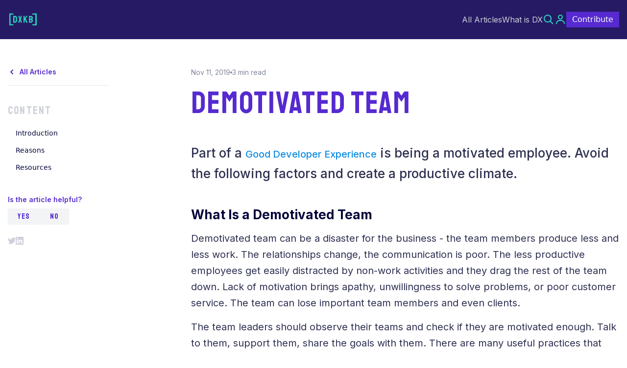

--- FILE ---
content_type: text/html; charset=utf-8
request_url: https://developerexperience.io/articles/demotivated-team
body_size: 18524
content:
<!DOCTYPE html><html lang="en"><head><meta charSet="utf-8"/><meta name="viewport" content="width=device-width"/><meta name="referrer" content="no-referrer"/><title>Demotivated Team | Developer Experience Knowledge Base</title><meta name="description" content="Team motivation is important to maintain creativity. Employee dissatisfaction can be caused by many factors. The team leader’s job is to motivate the team and therefore create a productive climate."/><meta property="og:image" content="https://developerexperience.io/logo.png"/><meta property="og:image:width" content="1200"/><meta property="og:image:height" content="630"/><meta name="og:title" content="Demotivated Team | Developer Experience Knowledge Base"/><meta name="og:description" content="Team motivation is important to maintain creativity. Employee dissatisfaction can be caused by many factors. The team leader’s job is to motivate the team and therefore create a productive climate."/><meta name="twitter:card" content="summary_large_image"/><meta name="twitter:image" content="https://developerexperience.io/logo.png"/><meta name="twitter:title" content="Demotivated Team | Developer Experience Knowledge Base"/><meta name="twitter:description" content="Team motivation is important to maintain creativity. Employee dissatisfaction can be caused by many factors. The team leader’s job is to motivate the team and therefore create a productive climate."/><script type="application/ld+json">{"@context":"https://schema.org","@type":"Article","mainEntityOfPage":{"@type":"WebPage","@id":"https://developerexperience.io/articles/demotivated-team"},"headline":"Demotivated Team","description":"Team motivation is important to maintain creativity. Employee dissatisfaction can be caused by many factors. The team leader’s job is to motivate the team and therefore create a productive climate.","image":["https://raw.githubusercontent.com/DXHeroes/knowledge-base-content/master/files/demotivated_team.jpg"],"datePublished":"2019-11-11T21:04:32.623Z","dateModified":"2023-05-14T08:13:45.621Z","author":{"@type":"Organization","name":"DX Heroes"},"publisher":{"@type":"Organization","name":"DX Heroes","logo":{"@type":"ImageObject","url":"https://developerexperience.io/logo.png"}}}</script><link rel="canonical" href="https://developerexperience.io/articles/demotivated-team"/><meta name="next-head-count" content="16"/><link rel="apple-touch-icon" sizes="180x180" href="/apple-touch-icon.png"/><link rel="shortcut icon" href="/favicon.ico"/><link rel="icon" type="image/png" sizes="32x32" href="/favicon-32x32.png"/><link rel="icon" type="image/png" sizes="16x16" href="/favicon-16x16.png"/><link rel="manifest" href="/site.webmanifest"/><link rel="mask-icon" href="/safari-pinned-tab.svg" color="#5bbad5"/><meta name="msapplication-TileColor" content="#da532c"/><meta name="theme-color" content="#ffffff"/><script type="application/ld+json">{"@context":"https://schema.org","@type":"WebSite","url":"https://developerexperience.io","potentialAction":{"@type":"SearchAction","target":{"@type":"EntryPoint","urlTemplate":"https://developerexperience.io/articles?q={search_term_string}"},"query-input":"required name=search_term_string"}}</script><link rel="preload" href="https://dk7mhwi560d2y.cloudfront.net/_next/static/media/e4af272ccee01ff0-s.p.woff2" as="font" type="font/woff2" crossorigin="anonymous" data-next-font="size-adjust"/><link rel="preload" href="https://dk7mhwi560d2y.cloudfront.net/_next/static/media/e79be2621133830c-s.p.woff2" as="font" type="font/woff2" crossorigin="anonymous" data-next-font="size-adjust"/><link rel="preload" href="https://dk7mhwi560d2y.cloudfront.net/_next/static/css/3eb33e83518ddd6c.css?dpl=dpl_FYKneYxs5ekDBYjovZtMyEWdqKnY" as="style"/><link rel="stylesheet" href="https://dk7mhwi560d2y.cloudfront.net/_next/static/css/3eb33e83518ddd6c.css?dpl=dpl_FYKneYxs5ekDBYjovZtMyEWdqKnY" data-n-g=""/><noscript data-n-css=""></noscript><script defer="" nomodule="" src="https://dk7mhwi560d2y.cloudfront.net/_next/static/chunks/polyfills-42372ed130431b0a.js?dpl=dpl_FYKneYxs5ekDBYjovZtMyEWdqKnY"></script><script src="https://dk7mhwi560d2y.cloudfront.net/_next/static/chunks/webpack-0f5a9885d9cc69cd.js?dpl=dpl_FYKneYxs5ekDBYjovZtMyEWdqKnY" defer=""></script><script src="https://dk7mhwi560d2y.cloudfront.net/_next/static/chunks/framework-64ad27b21261a9ce.js?dpl=dpl_FYKneYxs5ekDBYjovZtMyEWdqKnY" defer=""></script><script src="https://dk7mhwi560d2y.cloudfront.net/_next/static/chunks/main-0548c39d12dc9349.js?dpl=dpl_FYKneYxs5ekDBYjovZtMyEWdqKnY" defer=""></script><script src="https://dk7mhwi560d2y.cloudfront.net/_next/static/chunks/pages/_app-68dcb65c28685bb4.js?dpl=dpl_FYKneYxs5ekDBYjovZtMyEWdqKnY" defer=""></script><script src="https://dk7mhwi560d2y.cloudfront.net/_next/static/chunks/pages/articles/%5Barticle%5D-dadec99922653cdd.js?dpl=dpl_FYKneYxs5ekDBYjovZtMyEWdqKnY" defer=""></script><script src="https://dk7mhwi560d2y.cloudfront.net/_next/static/yyTWrnkjw8qQN5uZ3BU58/_buildManifest.js?dpl=dpl_FYKneYxs5ekDBYjovZtMyEWdqKnY" defer=""></script><script src="https://dk7mhwi560d2y.cloudfront.net/_next/static/yyTWrnkjw8qQN5uZ3BU58/_ssgManifest.js?dpl=dpl_FYKneYxs5ekDBYjovZtMyEWdqKnY" defer=""></script></head><body><div id="__next"><div class="flex flex-col min-h-screen"><header class="z-[100] w-full sticky top-0 bg-main-secondary"><div class="flex flex-row items-center justify-between h-mobile-header md:h-desktop-header bg-main-secondary max-w-7xl m-auto w-full px-4"><a href="/"><svg viewBox="0 0 62 30" fill="none" xmlns="http://www.w3.org/2000/svg" width="1em" height="1em" class="w-[49px] h-6 md:w-[62px] md:h-[27px] cursor-pointer fill-main-primary"><path d="M2.653 24.968h6.243c.052 0 .104.05.104.1V27.4c0 .05-.052.099-.104.099H.104c-.052 0-.104-.05-.104-.1V.6C0 .55.052.5.104.5h8.792C8.948.5 9 .55 9 .6v2.283c0 .05-.052.1-.104.1H2.653v21.985Z"></path><path d="M8.99 21.5c-.073 0-.11-.037-.11-.11l.044-15.114c0-.059.03-.088.088-.088l4.114-.022a4.046 4.046 0 0 1 2.2.572c.675.396 1.21.931 1.606 1.606.396.66.594 1.393.594 2.2v6.314c0 .85-.205 1.628-.616 2.332a4.68 4.68 0 0 1-1.65 1.65c-.69.41-1.467.623-2.332.638L8.99 21.5Zm2.574-2.706h1.364c.543 0 .997-.19 1.364-.572.381-.381.572-.836.572-1.364v-6.336c0-.47-.176-.873-.528-1.21a1.546 1.546 0 0 0-1.21-.506l-1.54.022-.022 9.966Zm8.695 2.706c-.058 0-.08-.037-.066-.11l2.508-7.854-2.464-7.26c-.014-.059.008-.088.066-.088h2.464c.074 0 .118.03.132.088l1.474 5.236 1.496-5.236c.015-.059.059-.088.132-.088h2.442c.059 0 .081.03.066.088l-2.464 7.238 2.486 7.876c.03.073.008.11-.066.11h-2.464c-.058 0-.102-.037-.132-.11l-1.496-5.676-1.518 5.676c-.014.073-.058.11-.132.11H20.26Zm11.865 0c-.059 0-.088-.037-.088-.11l.044-15.092c0-.073.03-.11.088-.11h2.464c.059 0 .088.037.088.11v5.214l3.454-5.236c.044-.059.095-.088.154-.088h2.53c.059 0 .073.03.044.088l-3.806 6.072 4.268 9.064c.03.059-.008.088-.11.088H38.57c-.074 0-.117-.03-.132-.088l-2.97-6.468-.77 1.21v5.236c0 .073-.03.11-.088.11h-2.486Zm12.512 0c-.058 0-.088-.037-.088-.11l.044-15.114c0-.059.03-.088.088-.088h4.224c.836 0 1.584.205 2.244.616a4.37 4.37 0 0 1 1.562 1.584c.382.66.572 1.379.572 2.156 0 .63-.146 1.217-.44 1.76-.278.543-.616.983-1.012 1.32.426.425.756.917.99 1.474a4.49 4.49 0 0 1 .352 1.76c0 .85-.205 1.628-.616 2.332a4.744 4.744 0 0 1-1.672 1.694c-.689.41-1.459.616-2.31.616h-3.938Zm2.596-9.24h1.672c.514 0 .924-.176 1.232-.528.323-.367.484-.763.484-1.188 0-.47-.168-.873-.506-1.21a1.618 1.618 0 0 0-1.21-.528h-1.672v3.454Zm-.022 6.556h1.364c.528 0 .983-.19 1.364-.572.382-.396.572-.858.572-1.386 0-.528-.19-.983-.572-1.364a1.862 1.862 0 0 0-1.364-.572h-1.342l-.022 3.894Z"></path><path d="M59.052 2.983h-6.936c-.058 0-.116-.05-.116-.1V.6c0-.05.058-.099.116-.099h9.768c.058 0 .116.05.116.1v26.8c0 .05-.058.1-.116.1h-9.768c-.058 0-.116-.05-.116-.1v-2.333c0-.05.058-.1.116-.1h6.936V2.984Z"></path></svg></a><div class="flex flex-row gap-[30px] md:gap-[75px] items-center"><nav role="navigation" class="hidden md:block"><div class="dx-flex dx-flex-row dx-gap-[32px] dx-items-center dx-text-[white]/70"><a class="dx-cursor-pointer dx-text-light-400 md:hover:dx-text-[white] dx-transition-all dx-ease-in-out dx-font-inter" href="/articles">All Articles</a><a class="dx-cursor-pointer dx-text-light-400 md:hover:dx-text-[white] dx-transition-all dx-ease-in-out dx-font-inter" href="/articles/good-developer-experience">What is DX</a></div></nav><div class="hidden md:flex flex-row items-center gap-8"><div class="flex items-center gap-6"><button type="button"><svg viewBox="0 0 24 24" fill="none" xmlns="http://www.w3.org/2000/svg" width="1em" height="1em" class=" stroke-main-primary stroke-2  w-6 h-6"><path d="M10 17a7 7 0 1 0 0-14 7 7 0 0 0 0 14ZM15 15l6 6"></path></svg></button><button type="button"><svg viewBox="0 0 24 24" xmlns="http://www.w3.org/2000/svg" width="1em" height="1em" class="fill-main-primary w-6 h-6"><path d="M12 2a5 5 0 1 0 0 10 5 5 0 0 0 0-10Zm0 8a3 3 0 1 1 0-6 3 3 0 0 1 0 6Zm9 11v-1a7 7 0 0 0-7-7h-4a7 7 0 0 0-7 7v1h2v-1a5 5 0 0 1 5-5h4a5 5 0 0 1 5 5v1h2Z"></path></svg></button></div><button class="dx-inline-flex dx-justify-center dx-items-center focus:dx-outline-none focus-visible:dx-ring focus-visible:dx-ring-purple-500 dx-shadow-sm dx-transition-colors dx-duration-75 dx-gap-2 py-[6px] px-3 dx-py-2 dx-px-[1.3rem] dx-text-sm dx-bg-main-purple dx-text-[white] dx-text-[1rem] hover:dx-bg-main-purple/80 hover:dx-text-white active:dx-bg-main-purple/80 disabled:dx-bg-gray-400 disabled:hover:dx-bg-gray-400 disabled:dx-cursor-not-allowed">Contribute</button></div><div class="md:hidden flex flex-row items-center gap-6"><svg viewBox="0 0 24 24" fill="none" xmlns="http://www.w3.org/2000/svg" width="1em" height="1em" class="stroke-main-primary w-6 h-6 stroke-2"><path d="M10 17a7 7 0 1 0 0-14 7 7 0 0 0 0 14ZM15 15l6 6"></path></svg><svg width="1em" height="1em" viewBox="0 0 24 24" fill="none" xmlns="http://www.w3.org/2000/svg" class="w-6 h-6"><path d="M3 6h18M3 12h18M9 18h12" stroke="#2AD8BF" stroke-width="2"></path></svg></div></div></div><div class="dx-left-0 dx-top-0 dx-w-full dx-h-full dx-bg-black/80 dx-z-[100] dx-transition-all dx-ease-in-out dx-opacity-0 dx-hidden"><div tabindex="0" class="w-full md:max-w-[303px] dx-flex dx-flex-col dx-box-border dx-px-4 md:dx-px-0 dx-bg-transparent dx-absolute dx-left-[50%] dx-top-[56px] md:dx-top-[50%] dx-translate-x-[-50%] dx-translate-y-0 md:dx-translate-y-[-50%]"><div class="dx-bg-[white] dx-flex dx-flex-col dx-p-6 dx-gap-6"><div class="dx-flex dx-flex-col dx-gap-1"><div class="dx-flex dx-justify-between"><h3 class="dx-text-[#562AD0] dx-font-staatliches dx-text-[28px] dx-leading-[112%] dx-tracking-[0.04em]">Login</h3><button class="dx-h-fit"><svg viewBox="0 0 24 24" fill="none" xmlns="http://www.w3.org/2000/svg" class="dx-w-6 dx-h-6 dx-fill-purple"><path d="M19 6.41 17.59 5 12 10.59 6.41 5 5 6.41 10.59 12 5 17.59 6.41 19 12 13.41 17.59 19 19 17.59 13.41 12 19 6.41Z"></path></svg></button></div><p class="dx-typ-body-s">Log in with one your accounts</p></div><div class="dx-flex dx-gap-4 dx-flex-col"><button class="dx-inline-flex dx-justify-center dx-items-center focus:dx-outline-none focus-visible:dx-ring focus-visible:dx-ring-purple-500 dx-shadow-sm dx-transition-colors dx-duration-75 dx-gap-2 dx-py-2 dx-px-[1.3rem] dx-text-sm dx-bg-main-purple dx-text-[white] dx-text-[1rem] hover:dx-bg-main-purple/80 hover:dx-text-white active:dx-bg-main-purple/80 disabled:dx-bg-gray-400 disabled:hover:dx-bg-gray-400 disabled:dx-cursor-not-allowed"><svg viewBox="0 0 16 16" xmlns="http://www.w3.org/2000/svg" width="1em" height="1em" class="w-6 h-6 fill-[white] mr-2"><g clip-path="url(#github_svg__clip0_1113_23062)"><path fill-rule="evenodd" clip-rule="evenodd" d="M8 .333a8.029 8.029 0 0 0-5.182 1.898A7.945 7.945 0 0 0 .106 7.015a7.918 7.918 0 0 0 1.051 5.39 7.993 7.993 0 0 0 4.313 3.43c.397.074.547-.172.547-.382 0-.209-.008-.816-.01-1.48-2.226.48-2.696-.94-2.696-.94-.363-.921-.888-1.164-.888-1.164-.726-.492.054-.483.054-.483.805.057 1.227.82 1.227.82.713 1.216 1.872.865 2.328.66.071-.516.28-.866.508-1.065-1.777-.2-3.645-.883-3.645-3.93a3.071 3.071 0 0 1 .824-2.136c-.082-.2-.357-1.009.078-2.107 0 0 .672-.214 2.2.815a7.635 7.635 0 0 1 4.006 0c1.528-1.029 2.198-.815 2.198-.815.436 1.096.162 1.904.08 2.107.541.58.837 1.346.825 2.138 0 3.055-1.872 3.728-3.653 3.924.287.248.542.731.542 1.474 0 1.064-.009 1.92-.009 2.182 0 .213.144.46.55.383a7.993 7.993 0 0 0 4.313-3.43 7.918 7.918 0 0 0 1.05-5.392 7.945 7.945 0 0 0-2.713-4.784A8.029 8.029 0 0 0 8.003.333H8Z"></path><path d="M3.03 11.755c-.018.04-.081.051-.133.024-.051-.028-.09-.08-.071-.12.018-.041.08-.052.132-.024.052.028.092.08.072.12ZM3.354 12.114a.133.133 0 0 1-.164-.037c-.052-.055-.062-.132-.023-.166.04-.034.112-.018.163.037.052.055.064.132.024.166ZM3.67 12.571c-.05.035-.133 0-.18-.068a.132.132 0 0 1-.03-.146.132.132 0 0 1 .03-.044c.05-.033.133 0 .18.067.046.067.047.157 0 .191ZM4.097 13.014c-.043.049-.132.036-.205-.03-.073-.066-.09-.156-.046-.203.043-.048.132-.034.208.03.075.065.09.156.043.203ZM4.697 13.272c-.02.062-.11.09-.2.063-.09-.026-.15-.1-.132-.163.017-.064.109-.093.2-.064.091.03.15.1.132.164ZM5.352 13.317c0 .064-.074.12-.17.12-.095.002-.173-.05-.173-.115s.074-.12.17-.121c.095-.002.173.05.173.116ZM5.961 13.215c.012.065-.054.132-.15.148-.095.016-.178-.022-.19-.086-.012-.063.057-.131.15-.148.092-.018.178.022.19.086Z"></path></g></svg>Login with Github</button><button class="dx-inline-flex dx-justify-center dx-items-center focus:dx-outline-none focus-visible:dx-ring focus-visible:dx-ring-purple-500 dx-shadow-sm dx-transition-colors dx-duration-75 dx-gap-2 dx-py-2 dx-px-[1.3rem] dx-text-sm dx-bg-main-purple dx-text-[white] dx-text-[1rem] hover:dx-bg-main-purple/80 hover:dx-text-white active:dx-bg-main-purple/80 disabled:dx-bg-gray-400 disabled:hover:dx-bg-gray-400 disabled:dx-cursor-not-allowed"><svg viewBox="0 0 25 24" xmlns="http://www.w3.org/2000/svg" width="1em" height="1em" class="w-6 h-6 fill-[white] mr-2"><path d="M17.343 6.548a6.52 6.52 0 0 0-4.603-1.8c-3.13 0-5.79 2.113-6.737 4.957a7.188 7.188 0 0 0 0 4.594h.004c.952 2.84 3.607 4.952 6.737 4.952 1.616 0 3.004-.413 4.079-1.143v-.003a5.554 5.554 0 0 0 2.399-3.647H12.74v-4.62h11.319c.14.802.207 1.622.207 2.438 0 3.65-1.304 6.735-3.574 8.825l.002.002C18.706 22.937 15.976 24 12.74 24a12.002 12.002 0 0 1-10.724-6.61 12.01 12.01 0 0 1 0-10.776A11.998 11.998 0 0 1 12.74 0a11.533 11.533 0 0 1 8.03 3.122l-3.427 3.426Z"></path></svg>Login with Google</button></div></div></div></div><div class="dx-left-0 dx-top-0 dx-w-full dx-h-full dx-bg-black/80 dx-z-[100] dx-transition-all dx-ease-in-out dx-opacity-0 dx-hidden"><div tabindex="0" class="w-full md:w-[420px] whitespace-pre-line dx-flex dx-flex-col dx-box-border dx-px-4 md:dx-px-0 dx-bg-transparent dx-absolute dx-left-[50%] dx-top-[56px] md:dx-top-[50%] dx-translate-x-[-50%] dx-translate-y-0 md:dx-translate-y-[-50%]"><div class="dx-bg-[white] dx-flex dx-flex-col dx-p-6 dx-gap-6"><div class="dx-flex dx-flex-col dx-gap-1"><div class="dx-flex dx-justify-between"><h3 class="dx-text-[#562AD0] dx-font-staatliches dx-text-[28px] dx-leading-[112%] dx-tracking-[0.04em]">Contribution</h3><button class="dx-h-fit"><svg viewBox="0 0 24 24" fill="none" xmlns="http://www.w3.org/2000/svg" class="dx-w-6 dx-h-6 dx-fill-purple"><path d="M19 6.41 17.59 5 12 10.59 6.41 5 5 6.41 10.59 12 5 17.59 6.41 19 12 13.41 17.59 19 19 17.59 13.41 12 19 6.41Z"></path></svg></button></div><p class="dx-typ-body-s">We are happy you want to contribute to DXKB. 
Please choose your preferred way</p></div><div class="dx-flex dx-gap-4 dx-flex-row"><div class="w-full" href="https://github.com/DXHeroes/knowledge-base-content/"><button class="dx-inline-flex dx-justify-center dx-items-center focus:dx-outline-none focus-visible:dx-ring focus-visible:dx-ring-purple-500 dx-shadow-sm dx-transition-colors dx-duration-75 dx-gap-2 w-full dx-py-4 dx-px-[1.5rem] dx-text-base dx-bg-main-purple dx-text-[white] dx-text-[1rem] hover:dx-bg-main-purple/80 hover:dx-text-white active:dx-bg-main-purple/80 disabled:dx-bg-gray-400 disabled:hover:dx-bg-gray-400 disabled:dx-cursor-not-allowed"><svg viewBox="0 0 16 16" xmlns="http://www.w3.org/2000/svg" width="1em" height="1em" class="w-6 h-6 fill-[white] mr-2"><g clip-path="url(#github_svg__clip0_1113_23062)"><path fill-rule="evenodd" clip-rule="evenodd" d="M8 .333a8.029 8.029 0 0 0-5.182 1.898A7.945 7.945 0 0 0 .106 7.015a7.918 7.918 0 0 0 1.051 5.39 7.993 7.993 0 0 0 4.313 3.43c.397.074.547-.172.547-.382 0-.209-.008-.816-.01-1.48-2.226.48-2.696-.94-2.696-.94-.363-.921-.888-1.164-.888-1.164-.726-.492.054-.483.054-.483.805.057 1.227.82 1.227.82.713 1.216 1.872.865 2.328.66.071-.516.28-.866.508-1.065-1.777-.2-3.645-.883-3.645-3.93a3.071 3.071 0 0 1 .824-2.136c-.082-.2-.357-1.009.078-2.107 0 0 .672-.214 2.2.815a7.635 7.635 0 0 1 4.006 0c1.528-1.029 2.198-.815 2.198-.815.436 1.096.162 1.904.08 2.107.541.58.837 1.346.825 2.138 0 3.055-1.872 3.728-3.653 3.924.287.248.542.731.542 1.474 0 1.064-.009 1.92-.009 2.182 0 .213.144.46.55.383a7.993 7.993 0 0 0 4.313-3.43 7.918 7.918 0 0 0 1.05-5.392 7.945 7.945 0 0 0-2.713-4.784A8.029 8.029 0 0 0 8.003.333H8Z"></path><path d="M3.03 11.755c-.018.04-.081.051-.133.024-.051-.028-.09-.08-.071-.12.018-.041.08-.052.132-.024.052.028.092.08.072.12ZM3.354 12.114a.133.133 0 0 1-.164-.037c-.052-.055-.062-.132-.023-.166.04-.034.112-.018.163.037.052.055.064.132.024.166ZM3.67 12.571c-.05.035-.133 0-.18-.068a.132.132 0 0 1-.03-.146.132.132 0 0 1 .03-.044c.05-.033.133 0 .18.067.046.067.047.157 0 .191ZM4.097 13.014c-.043.049-.132.036-.205-.03-.073-.066-.09-.156-.046-.203.043-.048.132-.034.208.03.075.065.09.156.043.203ZM4.697 13.272c-.02.062-.11.09-.2.063-.09-.026-.15-.1-.132-.163.017-.064.109-.093.2-.064.091.03.15.1.132.164ZM5.352 13.317c0 .064-.074.12-.17.12-.095.002-.173-.05-.173-.115s.074-.12.17-.121c.095-.002.173.05.173.116ZM5.961 13.215c.012.065-.054.132-.15.148-.095.016-.178-.022-.19-.086-.012-.063.057-.131.15-.148.092-.018.178.022.19.086Z"></path></g></svg>With Github</button></div></div></div></div></div><div><div class="z-50 md:hidden flex-col items-start justify-center absolute w-full top-mobile-header left-0 px-4 pt-6 transition-all ease-in-out duration-500 max-h-0 h-0 opacity-0 hidden"></div></div></header><main class="__variable_aecd37 __variable_cb10d6 flex-1 flow-root bg-[white]"><div class="max-w-7xl m-auto px-4 mt-6 md:mt-14 pb-10 md:pb-32"><div class="grid grid-cols-1 relative md:grid-cols-[30%_70%]"><aside class="hidden md:block"><div class="sticky top-24 pr-[167px]"><div class="flex items-center mb-4"><svg viewBox="0 0 16 16" fill="none" xmlns="http://www.w3.org/2000/svg" width="1em" height="1em" class="w-4 h-4 fill-main-purple mr-2"><path d="m4.53 8.012 5.32 5.321 1.597-1.596-3.725-3.725 3.75-3.75-1.597-1.595-5.346 5.345Z"></path></svg><span class="text-main-purple subtitle-s">All Articles</span></div><hr class="hidden md:block"/><div class="hidden md:block mt-10"><div><p class="display-6 mb-6 text-light-400">Content</p><ul></ul></div></div><div class="hidden md:block mt-11"><p class="text-main-purple font-inter text-sm font-semibold mb-2">Is the article helpful?</p><div class="flex gap-2 mb-[25.5px]"><button class="dx-inline-flex dx-justify-center dx-items-center focus:dx-outline-none focus-visible:dx-ring focus-visible:dx-ring-purple-500 dx-shadow-sm dx-transition-colors dx-duration-75 dx-gap-2 text-main-purple font-staatliches px-5 py-1 tracking-widest dx-py-1 dx-px-3 dx-text-xs dx-bg-light-700 dx-text-base dx-uppercase hover:dx-bg-gray-200 active:dx-bg-gray-200 disabled:dx-bg-gray-400 disabled:hover:dx-bg-gray-400 disabled:dx-cursor-not-allowed">YES</button><button class="dx-inline-flex dx-justify-center dx-items-center focus:dx-outline-none focus-visible:dx-ring focus-visible:dx-ring-purple-500 dx-shadow-sm dx-transition-colors dx-duration-75 dx-gap-2 text-main-purple font-staatliches px-5 py-1 tracking-widest dx-py-1 dx-px-3 dx-text-xs dx-bg-light-700 dx-text-base dx-uppercase hover:dx-bg-gray-200 active:dx-bg-gray-200 disabled:dx-bg-gray-400 disabled:hover:dx-bg-gray-400 disabled:dx-cursor-not-allowed">NO</button></div><div class="flex gap-4 mt-4 md:mt-6"><div href="http://twitter.com/share?text="><svg viewBox="0 0 16 16" fill="none" xmlns="http://www.w3.org/2000/svg" width="1em" height="1em" class="w-6 h-6 md:w-4 md:h-4 cursor-pointer fill-[#CED0D9]"><path d="M5.033 14.5c6.037 0 9.34-5.002 9.34-9.339 0-.14-.004-.284-.01-.425A6.667 6.667 0 0 0 16 3.036a6.472 6.472 0 0 1-1.884.516 3.3 3.3 0 0 0 1.443-1.815 6.599 6.599 0 0 1-2.083.797A3.287 3.287 0 0 0 7.88 5.527 9.323 9.323 0 0 1 1.115 2.1a3.286 3.286 0 0 0 1.016 4.38 3.287 3.287 0 0 1-1.487-.41v.041A3.281 3.281 0 0 0 3.278 9.33c-.483.132-.99.151-1.481.056a3.29 3.29 0 0 0 3.065 2.282A6.583 6.583 0 0 1 0 13.026 9.312 9.312 0 0 0 5.033 14.5Z" fill="#CED0D9"></path></svg></div><div href="https://www.linkedin.com/sharing/share-offsite/?url="><svg viewBox="0 0 16 16" fill="none" xmlns="http://www.w3.org/2000/svg" width="1em" height="1em" class="w-6 h-6 md:w-4 md:h-4 cursor-pointer fill-[#CED0D9]"><path d="M14.816 0H1.18C.528 0 0 .516 0 1.153v13.69A1.17 1.17 0 0 0 1.181 16h13.635c.653 0 1.184-.519 1.184-1.153V1.153C16 .516 15.469 0 14.816 0ZM4.746 13.634H2.373V5.997h2.375v7.637ZM3.56 4.956a1.376 1.376 0 1 1-.004-2.751 1.376 1.376 0 0 1 .004 2.751Zm10.075 8.678h-2.372V9.922c0-.885-.015-2.025-1.234-2.025-1.234 0-1.422.966-1.422 1.962v3.775H6.237V5.997h2.275V7.04h.032c.315-.6 1.09-1.235 2.243-1.235 2.404 0 2.847 1.582 2.847 3.638v4.19Z" fill="#CED0D9"></path></svg></div></div></div></div></aside><section><div class="flex md:hidden items-center mb-6"><svg viewBox="0 0 16 16" fill="none" xmlns="http://www.w3.org/2000/svg" width="1em" height="1em" class="w-4 h-4 fill-main-purple mr-2"><path d="m4.53 8.012 5.32 5.321 1.597-1.596-3.725-3.725 3.75-3.75-1.597-1.595-5.346 5.345Z"></path></svg><span class="text-main-purple subtitle-s">All Articles</span></div><div class="dx-flex dx-flex-wrap dx-align-items dx-gap-2 md:dx-gap-4"><span class="dx-text-main-text-3 dx-typ-body-s">Nov 11, 2019</span><span class="dx-w-1 dx-h-1 dx-bg-main-text-3 dx-self-center dx-rounded-full"></span><span class="dx-text-main-text-3 dx-typ-body-s">3 min read</span></div><h1 class="text-[40px] leading-[40px] mt-2 md:mt-4 font-staatliches tracking-[0.04em] md:display-2 text-main-purple">Demotivated Team</h1><div id="markdown-content" class="mb-10 md:mb-16"><html><head></head><body>

<p>Part of a <a href="/articles/good-developer-experience">Good Developer Experience</a> is being a motivated employee. Avoid the following factors and create a productive climate.</p>
<h2 id="what-is-a-demotivated-team">What Is a Demotivated Team</h2>
<p>Demotivated team can be a disaster for the business - the team members produce less and less work. The relationships change, the communication is poor. The less productive employees get easily distracted by non-work activities and they drag the rest of the team down. Lack of motivation brings apathy, unwillingness to solve problems, or poor customer service. The team can lose important team members and even clients.</p>
<p>The team leaders should observe their teams and check if they are motivated enough. Talk to them, support them, share the goals with them. There are many useful practices that can help you to motivate your team. For example, <a href="/articles/retrospective">Retrospective</a>, <a href="/articles/bus-factor">Bus Factor</a>, <a href="/articles/mentoring">Mentoring</a>, <a href="/articles/kanban">Kanban</a>, Role Definition, or <a href="/articles/pair-programming">Pair Programming</a>. It is worth spending time with motivating the team. It always brings success.</p>
<p><img src="https://raw.githubusercontent.com/DXHeroes/knowledge-base-content/master/files/demotivated_team.jpg" alt="Demotivated Team"><span class="source">Source: <a href="https://svitla.com/blog/what-causes-a-lack-of-motivation-in-software-developers-and-how-to-prevent-it" target="_blank" rel="nofollow">Svitla: What Causes A Lack Of Motivation In Software Developers And How To Prevent It</a></span></p>
<div><div class="article-cta-banner mt-[40px] md:mt-12 mb-6 md:mb-12 dx-flex dx-justify-between dx-items-center dx-bg-main-purple dx-gap-3 md:dx-gap-6 dx-p-6 md:dx-pl-12 md:dx-pr-[92px] md:dx-pt-16 md:dx-pb-[65px]"><div><p class="dx-text-main-primary dx-typ-display-2-mobile md:dx-typ-display-2 dx-mb-2">Ready to put this knowledge into action?</p><p class="dx-text-white-80 dx-typ-body-xl-mobile md:dx-typ-body-xl">Visit our website and learn how DX Heroes can help your business succeed.</p></div><div class="dx-self-start md:dx-self-center dx-flex dx-justify-end"><a target="_blank" class="dx-py-4 dx-px-[1.5rem] dx-text-base dx-bg-main-primary  dx-text-[1rem] hover:dx-bg-main-primary/80 hover:dx-text-white active:dx-bg-main-primary/80 disabled:dx-bg-gray-400 disabled:hover:dx-bg-gray-400 dx-uppercase dx-text-main-secondary dx-text-lg dx-leading-[18px] dx-tracking-[0.1em] dx-px-4 dx-py-4 dx-font-staatliches md:dx-typ-display-6" href="https://www.dxheroes.io/?utm_source=dxkb&amp;utm_medium=article&amp;utm_campaign=cta&amp;utm_content=cta-button">Learn more</a></div></div></div><h2 id="reasons-of-the-demotivated-team">Reasons of the Demotivated Team</h2>
<p>Many factors can affect the team motivation. An unmotivated developer's work is less efficient. The efficiency can be affected by:</p>
<ul>
<li><strong>The product</strong>
The stakeholders need to verify and validate the product during development. If the developers have to make minor changes constantly, a lack of loyalty to the project can occur. The Product Owner should motivate the team with their common goal.</li>
<li><strong>The work environment</strong>
Poor workplace conditions can be caused by a bad office design, insufficient developing tools, toxic relationships, and other influences.</li>
<li><strong>The Team Lead</strong>
The Team Leader focuses on trivia. The developers feel like the team leader does not care about their work enough. The team leader does not identify themself with team problems.</li>
<li><strong>The inexperience</strong>
Inexperienced colleagues or an inexperienced team leader can create more mistakes that demotivate the rest of the team.</li>
<li><strong>The communication</strong>
Unclear communication or a lack of communication can be also demotivating. Good communication strengthens team relationships and trust towards the team leaders.</li>
<li><strong>The micromanagement</strong>
Too much micromanagement makes the developers feel like they are not trusted. It also lowers the team leader’s productivity because they do not concentrate on their own work.</li>
</ul>
<h2 id="resources-for-the-demotivated-team">Resources for the Demotivated Team</h2>
<ul>
<li>Developer: <a href="https://www.developer.com/mgmt/seven-tips-for-motivating-software-development-teams.html" target="_blank" rel="nofollow">Seven Tips for Motivating Software Development Teams</a></li>
<li>Chron: <a href="https://smallbusiness.chron.com/role-communication-employee-motivation-11914.html" target="_blank" rel="nofollow">Role of Communication in Employee Motivation</a></li>
<li>Kukunu Engage: <a href="https://engage.kununu.com/en/blog/leadership-style-agile-vs-micromanagement/" target="_blank" rel="nofollow">Leadership Style: Agile Vs Micromanagement</a></li>
<li>Chron: <a href="https://smallbusiness.chron.com/motivate-highly-demotivated-team-78572.html" target="_blank" rel="nofollow">How To Motivate A Highly Demotivated Team</a></li>
<li>Svitla: <a href="https://svitla.com/blog/what-causes-a-lack-of-motivation-in-software-developers-and-how-to-prevent-it" target="_blank" rel="nofollow">What Causes A Lack Of Motivation In Software Developers And How To Prevent It</a></li>
<li>Cocoon Digital Media: <a href="https://createdbycocoon.com/post/feeling-demotivated-web-developer" target="_blank" rel="nofollow">Feeling Demotivated As A Web Developer</a></li>
</ul></div><div class="mb-10 block md:hidden"><div class="flex gap-4 items-center"><p class="text-main-purple subtitle-s font-semibold">Was the article helpful?</p><div class="flex gap-2 flex-1 justify-start"><button class="dx-inline-flex dx-justify-center dx-items-center focus:dx-outline-none focus-visible:dx-ring focus-visible:dx-ring-purple-500 dx-shadow-sm dx-transition-colors dx-duration-75 dx-gap-2 text-main-purple font-staatliches px-5 py-1 tracking-widest dx-py-1 dx-px-3 dx-text-xs dx-bg-light-700 dx-text-base dx-uppercase hover:dx-bg-gray-200 active:dx-bg-gray-200 disabled:dx-bg-gray-400 disabled:hover:dx-bg-gray-400 disabled:dx-cursor-not-allowed">YES</button><button class="dx-inline-flex dx-justify-center dx-items-center focus:dx-outline-none focus-visible:dx-ring focus-visible:dx-ring-purple-500 dx-shadow-sm dx-transition-colors dx-duration-75 dx-gap-2 text-main-purple font-staatliches px-5 py-1 tracking-widest dx-py-1 dx-px-3 dx-text-xs dx-bg-light-700 dx-text-base dx-uppercase hover:dx-bg-gray-200 active:dx-bg-gray-200 disabled:dx-bg-gray-400 disabled:hover:dx-bg-gray-400 disabled:dx-cursor-not-allowed">NO</button></div></div><div class="flex gap-4 mt-4 md:mt-6"><div href="http://twitter.com/share?text="><svg viewBox="0 0 16 16" fill="none" xmlns="http://www.w3.org/2000/svg" width="1em" height="1em" class="w-6 h-6 md:w-4 md:h-4 cursor-pointer fill-[#CED0D9]"><path d="M5.033 14.5c6.037 0 9.34-5.002 9.34-9.339 0-.14-.004-.284-.01-.425A6.667 6.667 0 0 0 16 3.036a6.472 6.472 0 0 1-1.884.516 3.3 3.3 0 0 0 1.443-1.815 6.599 6.599 0 0 1-2.083.797A3.287 3.287 0 0 0 7.88 5.527 9.323 9.323 0 0 1 1.115 2.1a3.286 3.286 0 0 0 1.016 4.38 3.287 3.287 0 0 1-1.487-.41v.041A3.281 3.281 0 0 0 3.278 9.33c-.483.132-.99.151-1.481.056a3.29 3.29 0 0 0 3.065 2.282A6.583 6.583 0 0 1 0 13.026 9.312 9.312 0 0 0 5.033 14.5Z" fill="#CED0D9"></path></svg></div><div href="https://www.linkedin.com/sharing/share-offsite/?url="><svg viewBox="0 0 16 16" fill="none" xmlns="http://www.w3.org/2000/svg" width="1em" height="1em" class="w-6 h-6 md:w-4 md:h-4 cursor-pointer fill-[#CED0D9]"><path d="M14.816 0H1.18C.528 0 0 .516 0 1.153v13.69A1.17 1.17 0 0 0 1.181 16h13.635c.653 0 1.184-.519 1.184-1.153V1.153C16 .516 15.469 0 14.816 0ZM4.746 13.634H2.373V5.997h2.375v7.637ZM3.56 4.956a1.376 1.376 0 1 1-.004-2.751 1.376 1.376 0 0 1 .004 2.751Zm10.075 8.678h-2.372V9.922c0-.885-.015-2.025-1.234-2.025-1.234 0-1.422.966-1.422 1.962v3.775H6.237V5.997h2.275V7.04h.032c.315-.6 1.09-1.235 2.243-1.235 2.404 0 2.847 1.582 2.847 3.638v4.19Z" fill="#CED0D9"></path></svg></div></div></div><div class="flex flex-wrap gap-2 mt-4"><div><div class="undefined dx-text-main-text-2 dx-typ-body-s dx-py-[2px] dx-pl-2 dx-pr-[6px] dx-bg-light-700 dx-inline dx-cursor-pointer">demotivated team</div></div><div><div class="undefined dx-text-main-text-2 dx-typ-body-s dx-py-[2px] dx-pl-2 dx-pr-[6px] dx-bg-light-700 dx-inline dx-cursor-pointer">culture</div></div><div><div class="undefined dx-text-main-text-2 dx-typ-body-s dx-py-[2px] dx-pl-2 dx-pr-[6px] dx-bg-light-700 dx-inline dx-cursor-pointer">motivation</div></div><div><div class="undefined dx-text-main-text-2 dx-typ-body-s dx-py-[2px] dx-pl-2 dx-pr-[6px] dx-bg-light-700 dx-inline dx-cursor-pointer">support</div></div><div><div class="undefined dx-text-main-text-2 dx-typ-body-s dx-py-[2px] dx-pl-2 dx-pr-[6px] dx-bg-light-700 dx-inline dx-cursor-pointer">performance</div></div><div><div class="undefined dx-text-main-text-2 dx-typ-body-s dx-py-[2px] dx-pl-2 dx-pr-[6px] dx-bg-light-700 dx-inline dx-cursor-pointer">productivity</div></div><div><div class="undefined dx-text-main-text-2 dx-typ-body-s dx-py-[2px] dx-pl-2 dx-pr-[6px] dx-bg-light-700 dx-inline dx-cursor-pointer">communication</div></div><div><div class="undefined dx-text-main-text-2 dx-typ-body-s dx-py-[2px] dx-pl-2 dx-pr-[6px] dx-bg-light-700 dx-inline dx-cursor-pointer">team lead</div></div><div><div class="undefined dx-text-main-text-2 dx-typ-body-s dx-py-[2px] dx-pl-2 dx-pr-[6px] dx-bg-light-700 dx-inline dx-cursor-pointer">management</div></div><div><div class="undefined dx-text-main-text-2 dx-typ-body-s dx-py-[2px] dx-pl-2 dx-pr-[6px] dx-bg-light-700 dx-inline dx-cursor-pointer">mvp</div></div><div><div class="undefined dx-text-main-text-2 dx-typ-body-s dx-py-[2px] dx-pl-2 dx-pr-[6px] dx-bg-light-700 dx-inline dx-cursor-pointer">good developer experience</div></div></div><div class="mt-[40px] md:mt-12 mb-6 md:mb-12 dx-flex md:dx-flex-row dx-flex-col dx-justify-between dx-items-center dx-bg-main-purple dx-gap-4 md:dx-gap-11 dx-p-6 md:dx-py-8 md:dx-pl-8 md:dx-pr-14"><div class="dx-self-start"><p class="dx-text-main-primary dx-mb-1 dx-typ-display-5">Want to write for DXKB?</p><p class="dx-text-white-80 dx-typ-body-s ">Feel free to contribute. People from DXKB community will be more than happy.</p></div><div class="dx-self-start md:dx-self-center dx-flex dx-justify-end md:dx-mr-10"><button class="dx-inline-flex dx-justify-center dx-items-center focus:dx-outline-none focus-visible:dx-ring focus-visible:dx-ring-purple-500 dx-shadow-sm dx-transition-colors dx-duration-75 dx-gap-2 dx-uppercase dx-text-main-secondary dx-text-lg dx-leading-[18px] dx-tracking-[0.1em] dx-px-4 dx-py-4 dx-font-staatliches md:dx-typ-display-6 dx-py-4 dx-px-[1.5rem] dx-text-base dx-bg-main-primary dx-text-[1rem] hover:dx-bg-main-primary/80 hover:dx-text-white active:dx-bg-main-primary/80 disabled:dx-bg-gray-400 disabled:hover:dx-bg-gray-400 disabled:dx-cursor-not-allowed" id="banner-button">Contribute<svg width="12" height="16" fill="none" xmlns="http://www.w3.org/2000/svg" class="dx-leading-4 dx-fill-main-secondary"><path d="M11.206 8.018 3.224 16 .83 13.605l5.587-5.587L.793 2.395 3.188 0l8.018 8.018Z"></path></svg></button></div></div><div class="dx-bg-light-700 dx-p-4 md:dx-p-10 dx-flex dx-gap-6 md:dx-gap-10 dx-items-center"><div class="dx-w-full dx-max-w-[116px] dx-h-[104px] md:dx-w-full md:dx-max-w-[149px] md:dx-h-[134px] dx-relative"><svg viewBox="0 0 112 118" fill="none" xmlns="http://www.w3.org/2000/svg" class="dx-absolute dx-bottom-0 dx-left-0 dx-w-[86px] dx-h-[90px] md:dx-w-28 md:dx-h-[118px]"><g clip-path="url(#avatar-corner_svg__a)" fill="#562AD0"><path d="m112.356 6.908-6.877 6.877-2.063-2.063 4.813-4.814-4.844-4.845L105.448 0l6.908 6.908ZM91.679 6.908l-6.877 6.877-2.063-2.063 4.814-4.814-4.845-4.845L84.77 0l6.908 6.908ZM71.002 6.908l-6.877 6.877-2.063-2.063 4.814-4.814-4.845-4.845L64.094 0l6.908 6.908ZM50.325 6.908l-6.877 6.877-2.063-2.063L46.2 6.908l-4.845-4.845L43.417 0l6.908 6.908ZM29.648 6.908l-6.877 6.877-2.063-2.063 4.814-4.814-4.845-4.845L22.74 0l6.908 6.908ZM8.971 6.908l-6.877 6.877-2.063-2.063 4.814-4.814L0 2.063 2.063 0l6.908 6.908ZM112.356 27.585l-6.877 6.877-2.063-2.063 4.813-4.814-4.844-4.845 2.063-2.063 6.908 6.908ZM91.679 27.585l-6.877 6.877-2.063-2.063 4.814-4.814-4.845-4.845 2.063-2.063 6.908 6.908ZM71.002 27.585l-6.877 6.877-2.063-2.063 4.814-4.814-4.845-4.845 2.063-2.063 6.908 6.908ZM50.325 27.585l-6.877 6.877-2.063-2.063 4.814-4.814-4.845-4.845 2.063-2.063 6.908 6.908ZM29.648 27.585l-6.877 6.877-2.063-2.063 4.814-4.814-4.845-4.845 2.063-2.063 6.908 6.908ZM8.971 27.585l-6.877 6.877-2.063-2.063 4.814-4.814L0 22.74l2.063-2.063 6.908 6.908ZM112.356 48.262l-6.877 6.876-2.063-2.063 4.813-4.813-4.844-4.845 2.063-2.063 6.908 6.908ZM91.679 48.262l-6.877 6.876-2.063-2.063 4.814-4.813-4.845-4.845 2.063-2.063 6.908 6.908ZM71.002 48.262l-6.877 6.876-2.063-2.063 4.814-4.813-4.845-4.845 2.063-2.063 6.908 6.908ZM50.325 48.262l-6.877 6.876-2.063-2.063 4.814-4.813-4.845-4.845 2.063-2.063 6.908 6.908ZM29.648 48.262l-6.877 6.876-2.063-2.063 4.814-4.813-4.845-4.845 2.063-2.063 6.908 6.908ZM8.971 48.262l-6.877 6.876-2.063-2.063 4.814-4.813L0 43.417l2.063-2.063 6.908 6.908ZM112.356 68.939l-6.877 6.876-2.063-2.063 4.813-4.813-4.844-4.845 2.063-2.063 6.908 6.908ZM91.679 68.939l-6.877 6.876-2.063-2.063 4.814-4.813-4.845-4.845 2.063-2.063 6.908 6.908ZM71.002 68.939l-6.877 6.876-2.063-2.063 4.814-4.813-4.845-4.845 2.063-2.063 6.908 6.908ZM50.325 68.939l-6.877 6.876-2.063-2.063L46.2 68.94l-4.845-4.845 2.063-2.063 6.908 6.908ZM29.648 68.939l-6.877 6.876-2.063-2.063 4.814-4.813-4.845-4.845 2.063-2.063 6.908 6.908ZM8.971 68.939l-6.877 6.876-2.063-2.063 4.814-4.813L0 64.094l2.063-2.063 6.908 6.908ZM112.356 89.616l-6.877 6.876-2.063-2.063 4.813-4.813-4.844-4.845 2.063-2.063 6.908 6.908ZM91.679 89.616l-6.877 6.876-2.063-2.063 4.814-4.813-4.845-4.845 2.063-2.063 6.908 6.908ZM71.002 89.616l-6.877 6.876-2.063-2.063 4.814-4.813-4.845-4.845 2.063-2.063 6.908 6.908ZM50.325 89.616l-6.877 6.876-2.063-2.063 4.814-4.813-4.845-4.845 2.063-2.063 6.908 6.908ZM29.648 89.616l-6.877 6.876-2.063-2.063 4.814-4.813-4.845-4.845 2.063-2.063 6.908 6.908ZM8.971 89.616l-6.877 6.876L.031 94.43l4.814-4.813L0 84.77l2.063-2.063 6.908 6.908ZM112.356 110.293l-6.877 6.876-2.063-2.063 4.813-4.813-4.844-4.845 2.063-2.063 6.908 6.908ZM91.679 110.293l-6.877 6.876-2.063-2.063 4.814-4.813-4.845-4.845 2.063-2.063 6.908 6.908ZM71.002 110.293l-6.877 6.876-2.063-2.063 4.814-4.813-4.845-4.845 2.063-2.063 6.908 6.908ZM50.325 110.293l-6.877 6.876-2.063-2.063 4.814-4.813-4.845-4.845 2.063-2.063 6.908 6.908ZM29.648 110.293l-6.877 6.876-2.063-2.063 4.814-4.813-4.845-4.845 2.063-2.063 6.908 6.908ZM8.971 110.293l-6.877 6.876-2.063-2.063 4.814-4.813L0 105.448l2.063-2.063 6.908 6.908Z"></path></g><defs><clipPath id="avatar-corner_svg__a"><path fill="#fff" d="M0 0h112v117.169H0z"></path></clipPath></defs></svg><img class="dx-z-50 dx-absolute dx-top-0 dx-right-0 dx-w-[86px] dx-h-[86px] md:dx-w-[112px] md:dx-h-[112px]" src="https://avatars.githubusercontent.com/u/5487217?v=4" alt="Avatar"/></div><div class="dx-flex dx-gap-2 md:dx-gap-4 dx-flex-col dx-justify-evenly dx-items-start"><div><p class="dx-typ-subtitle-s md:dx-typ-subtitle-xl dx-text-main-text-1">Prokop Simek</p><p class="dx-text-main-text-1 dx-typ-body-xs md:dx-typ-body-m">CEO</p></div><div class="dx-flex dx-flex-wrap dx-align-items dx-gap-2 md:dx-gap-4 dx-hidden md:dx-flex"><span class="dx-text-main-text-3 dx-typ-body-s">CEO at DX Heroes</span></div><div class="dx-flex dx-flex-col md:dx-hidden dx-text-main-text-3 dx-typ-body-xxs md:dx-typ-body-s"><span>CEO at DX Heroes</span></div><div class="dx-flex dx-gap-4"><div><div rel="noreferrer" href="https://dxheroes.io"><svg width="1em" height="1em" viewBox="0 0 16 16" fill="none" xmlns="http://www.w3.org/2000/svg" class="cursor-pointer w-4 h-4 md:w-6 md:h-6"><g clip-path="url(#website_svg__a)" stroke="#CED0D9"><path d="M7.96.57a7.429 7.429 0 1 0 .077 0h-.076Z"></path><path d="M7.999.57v14.858m7.429-7.43H.57m1.677-4.57a9.905 9.905 0 0 0 11.504 0m0 9.142a9.905 9.905 0 0 0-11.504 0M7.426.76a9.524 9.524 0 0 0 0 14.553m1.143 0a9.524 9.524 0 0 0 0-14.552"></path></g><defs><clipPath id="website_svg__a"><path fill="#fff" d="M0 0h16v16H0z"></path></clipPath></defs></svg></div></div><div><div rel="noreferrer" href="https://linkedin.com/in/prokopsimek"><svg viewBox="0 0 16 16" fill="none" xmlns="http://www.w3.org/2000/svg" width="1em" height="1em" class="cursor-pointer w-4 h-4 md:w-6 md:h-6"><path d="M14.816 0H1.18C.528 0 0 .516 0 1.153v13.69A1.17 1.17 0 0 0 1.181 16h13.635c.653 0 1.184-.519 1.184-1.153V1.153C16 .516 15.469 0 14.816 0ZM4.746 13.634H2.373V5.997h2.375v7.637ZM3.56 4.956a1.376 1.376 0 1 1-.004-2.751 1.376 1.376 0 0 1 .004 2.751Zm10.075 8.678h-2.372V9.922c0-.885-.015-2.025-1.234-2.025-1.234 0-1.422.966-1.422 1.962v3.775H6.237V5.997h2.275V7.04h.032c.315-.6 1.09-1.235 2.243-1.235 2.404 0 2.847 1.582 2.847 3.638v4.19Z" fill="#CED0D9"></path></svg></div></div><div><div rel="noreferrer" href="https://twitter.com/prokopsim"><svg viewBox="0 0 16 16" fill="none" xmlns="http://www.w3.org/2000/svg" width="1em" height="1em" class="cursor-pointer w-4 h-4 md:w-6 md:h-6"><path d="M5.033 14.5c6.037 0 9.34-5.002 9.34-9.339 0-.14-.004-.284-.01-.425A6.667 6.667 0 0 0 16 3.036a6.472 6.472 0 0 1-1.884.516 3.3 3.3 0 0 0 1.443-1.815 6.599 6.599 0 0 1-2.083.797A3.287 3.287 0 0 0 7.88 5.527 9.323 9.323 0 0 1 1.115 2.1a3.286 3.286 0 0 0 1.016 4.38 3.287 3.287 0 0 1-1.487-.41v.041A3.281 3.281 0 0 0 3.278 9.33c-.483.132-.99.151-1.481.056a3.29 3.29 0 0 0 3.065 2.282A6.583 6.583 0 0 1 0 13.026 9.312 9.312 0 0 0 5.033 14.5Z" fill="#CED0D9"></path></svg></div></div><div><div rel="noreferrer" href="https://github.com/prokopsimek"><svg width="1em" height="1em" viewBox="0 0 16 16" fill="none" xmlns="http://www.w3.org/2000/svg" class="cursor-pointer w-4 h-4 md:w-6 md:h-6"><g clip-path="url(#github-icon-link_svg__a)" fill="#CED0D9"><path fill-rule="evenodd" clip-rule="evenodd" d="M7.997.332A8.029 8.029 0 0 0 2.815 2.23 7.945 7.945 0 0 0 .103 7.013a7.918 7.918 0 0 0 1.051 5.391 7.993 7.993 0 0 0 4.313 3.43c.397.074.547-.173.547-.382 0-.21-.008-.817-.01-1.48-2.226.48-2.696-.94-2.696-.94-.363-.922-.888-1.164-.888-1.164-.726-.493.054-.484.054-.484.805.057 1.227.821 1.227.821.713 1.216 1.872.864 2.328.659.071-.515.28-.866.508-1.065-1.777-.2-3.645-.882-3.645-3.93a3.071 3.071 0 0 1 .824-2.135c-.082-.2-.357-1.01.078-2.108 0 0 .671-.213 2.2.816a7.635 7.635 0 0 1 4.006 0c1.527-1.03 2.198-.816 2.198-.816.436 1.096.161 1.905.08 2.108.541.58.837 1.346.825 2.138 0 3.054-1.872 3.727-3.653 3.924.287.247.542.73.542 1.473 0 1.065-.01 1.92-.01 2.183 0 .212.145.46.55.382a7.993 7.993 0 0 0 4.314-3.43 7.918 7.918 0 0 0 1.05-5.392 7.945 7.945 0 0 0-2.713-4.784A8.029 8.029 0 0 0 8 .332h-.003Z"></path><path d="M3.029 11.752c-.017.04-.08.052-.132.024-.052-.027-.09-.079-.072-.12.019-.04.08-.051.133-.023.051.027.09.08.071.12ZM3.352 12.111a.133.133 0 0 1-.165-.036c-.051-.056-.062-.132-.022-.166.04-.035.111-.019.163.037.051.055.063.131.024.165ZM3.665 12.572c-.05.034-.133 0-.18-.069a.132.132 0 0 1-.03-.146.132.132 0 0 1 .03-.043c.05-.033.133 0 .18.067.046.067.047.157 0 .19ZM4.096 13.012c-.044.048-.133.035-.206-.03-.072-.067-.09-.156-.046-.204.044-.047.133-.034.208.03.076.065.09.156.044.204ZM4.695 13.268c-.02.062-.11.09-.2.064-.09-.027-.15-.1-.133-.164.018-.063.109-.092.2-.063.092.029.15.099.133.163ZM5.35 13.315c0 .065-.073.12-.169.121-.095.002-.173-.051-.173-.116 0-.064.074-.12.17-.12.095-.002.173.05.173.115ZM5.959 13.212c.012.065-.054.132-.15.148-.095.015-.179-.023-.19-.086-.012-.063.056-.132.15-.149.092-.017.178.023.19.087Z"></path></g><defs><clipPath id="github-icon-link_svg__a"><path fill="#fff" d="M0 0h16v16H0z"></path></clipPath></defs></svg></div></div></div></div></div></section></div></div><section class="bg-light-700"><div class="w-full max-w-7xl px-4 pt-6 md:pt-28 pb-10 md:pb-32 m-auto"><div class="flex justify-between items-center pb-6 md:pb-8"><p class="text-main-purple font-staatliches text-[28px] tracking-[0.04em] leading-[112%] md:display-4">Related articles</p><div><p class="hidden md:flex gap-2 items-center"><span class="text-main-purple display-6">ALL ARTICLES</span><svg viewBox="0 0 16 16" fill="none" xmlns="http://www.w3.org/2000/svg" width="1em" height="1em" class="rotate-180 fill-main-purple"><path d="m4.53 8.012 5.32 5.321 1.597-1.596-3.725-3.725 3.75-3.75-1.597-1.595-5.346 5.345Z"></path></svg></p></div></div><div class="grid md:grid-cols-3 md:grid-rows-2  gap-4  md:gap-6"><a href="/articles/good-developer-experience"><div class="flex flex-col justify-between h-full dx-px-4 dx-pt-5 dx-pb-4 md:dx-pt-10 md:dx-pb-6 md:dx-px-6 dx-flex dx-flex-col dx-justify-between dx-full dx-bg-main-white dx-group hover:dx-bg-[#F8F7FD]"><h5 class="dx-typ-h6 md:dx-typ-h5 dx-pb-1 md:dx-pb-4 dx-text-main-text-1 group-hover:dx-text-purple">Good Developer Experience</h5><p class="dx-typ-body-s md:dx-typ-body-m dx-mb-3 md:dx-mb-10 dx-line-clamp-2 md:dx-line-clamp-3 dx-overflow-hidden dx-break-words dx-text-main-text-3">Only developers with a good Developer Experience (DX) can create exceptional software. If the DX is good, it is less likely that developers would leave the company. Keeping developers happy should be an integral part of a successful company.</p><span class="dx-flex dx-items-center dx-cursor-pointer dx-text-purple"><span class="dx-typ-subtitle-s dx-mr-2">Read more</span><svg viewBox="0 0 16 16" fill="none" xmlns="http://www.w3.org/2000/svg" class="dx-stroke-purple dx-fill-purple dx-w-4 dx-h-4"><path d="m11.47 8.012-5.32 5.321-1.597-1.596 3.725-3.725-3.749-3.75 1.596-1.595 5.346 5.345Z"></path></svg></span></div></a><a href="/articles/team-lead"><div class="flex flex-col justify-between h-full dx-px-4 dx-pt-5 dx-pb-4 md:dx-pt-10 md:dx-pb-6 md:dx-px-6 dx-flex dx-flex-col dx-justify-between dx-full dx-bg-main-white dx-group hover:dx-bg-[#F8F7FD]"><h5 class="dx-typ-h6 md:dx-typ-h5 dx-pb-1 md:dx-pb-4 dx-text-main-text-1 group-hover:dx-text-purple">Team Lead</h5><p class="dx-typ-body-s md:dx-typ-body-m dx-mb-3 md:dx-mb-10 dx-line-clamp-2 md:dx-line-clamp-3 dx-overflow-hidden dx-break-words dx-text-main-text-3">Team leads are responsible for the team’s well being. They protect their team from managers and stakeholders. They ensure that the team and stakeholders are on the same page.</p><span class="dx-flex dx-items-center dx-cursor-pointer dx-text-purple"><span class="dx-typ-subtitle-s dx-mr-2">Read more</span><svg viewBox="0 0 16 16" fill="none" xmlns="http://www.w3.org/2000/svg" class="dx-stroke-purple dx-fill-purple dx-w-4 dx-h-4"><path d="m11.47 8.012-5.32 5.321-1.597-1.596 3.725-3.725-3.749-3.75 1.596-1.595 5.346 5.345Z"></path></svg></span></div></a><a href="/articles/agile-events"><div class="flex flex-col justify-between h-full dx-px-4 dx-pt-5 dx-pb-4 md:dx-pt-10 md:dx-pb-6 md:dx-px-6 dx-flex dx-flex-col dx-justify-between dx-full dx-bg-main-white dx-group hover:dx-bg-[#F8F7FD]"><h5 class="dx-typ-h6 md:dx-typ-h5 dx-pb-1 md:dx-pb-4 dx-text-main-text-1 group-hover:dx-text-purple">Agile Events</h5><p class="dx-typ-body-s md:dx-typ-body-m dx-mb-3 md:dx-mb-10 dx-line-clamp-2 md:dx-line-clamp-3 dx-overflow-hidden dx-break-words dx-text-main-text-3">Agile Events are necessary meetings for keeping up the good work. They are usually time-boxed and the most common Agile framework that uses these periodic rituals is Scrum.</p><span class="dx-flex dx-items-center dx-cursor-pointer dx-text-purple"><span class="dx-typ-subtitle-s dx-mr-2">Read more</span><svg viewBox="0 0 16 16" fill="none" xmlns="http://www.w3.org/2000/svg" class="dx-stroke-purple dx-fill-purple dx-w-4 dx-h-4"><path d="m11.47 8.012-5.32 5.321-1.597-1.596 3.725-3.725-3.749-3.75 1.596-1.595 5.346 5.345Z"></path></svg></span></div></a><a href="/articles/clickable-prototype"><div class="flex flex-col justify-between h-full dx-px-4 dx-pt-5 dx-pb-4 md:dx-pt-10 md:dx-pb-6 md:dx-px-6 dx-flex dx-flex-col dx-justify-between dx-full dx-bg-main-white dx-group hover:dx-bg-[#F8F7FD]"><h5 class="dx-typ-h6 md:dx-typ-h5 dx-pb-1 md:dx-pb-4 dx-text-main-text-1 group-hover:dx-text-purple">Clickable Prototype</h5><p class="dx-typ-body-s md:dx-typ-body-m dx-mb-3 md:dx-mb-10 dx-line-clamp-2 md:dx-line-clamp-3 dx-overflow-hidden dx-break-words dx-text-main-text-3">Clickable Prototypes are interactive demos of a website or a software application. These are often used to gather feedback early in the project lifecycle, before the project goes into the final stage of development.</p><span class="dx-flex dx-items-center dx-cursor-pointer dx-text-purple"><span class="dx-typ-subtitle-s dx-mr-2">Read more</span><svg viewBox="0 0 16 16" fill="none" xmlns="http://www.w3.org/2000/svg" class="dx-stroke-purple dx-fill-purple dx-w-4 dx-h-4"><path d="m11.47 8.012-5.32 5.321-1.597-1.596 3.725-3.725-3.749-3.75 1.596-1.595 5.346 5.345Z"></path></svg></span></div></a><a href="/articles/bus-factor"><div class="flex flex-col justify-between h-full dx-px-4 dx-pt-5 dx-pb-4 md:dx-pt-10 md:dx-pb-6 md:dx-px-6 dx-flex dx-flex-col dx-justify-between dx-full dx-bg-main-white dx-group hover:dx-bg-[#F8F7FD]"><h5 class="dx-typ-h6 md:dx-typ-h5 dx-pb-1 md:dx-pb-4 dx-text-main-text-1 group-hover:dx-text-purple">Bus Factor</h5><p class="dx-typ-body-s md:dx-typ-body-m dx-mb-3 md:dx-mb-10 dx-line-clamp-2 md:dx-line-clamp-3 dx-overflow-hidden dx-break-words dx-text-main-text-3">A Bus Factor measures the minimum number of team members who have to be hit by a bus to put the project in jeopardy. The goal is to increase your Bus Factor as much as possible.</p><span class="dx-flex dx-items-center dx-cursor-pointer dx-text-purple"><span class="dx-typ-subtitle-s dx-mr-2">Read more</span><svg viewBox="0 0 16 16" fill="none" xmlns="http://www.w3.org/2000/svg" class="dx-stroke-purple dx-fill-purple dx-w-4 dx-h-4"><path d="m11.47 8.012-5.32 5.321-1.597-1.596 3.725-3.725-3.749-3.75 1.596-1.595 5.346 5.345Z"></path></svg></span></div></a></div><div><p class="md:hidden pt-6 flex gap-2 items-center"><span class="text-main-purple display-7">ALL ARTICLES</span><svg viewBox="0 0 16 16" fill="none" xmlns="http://www.w3.org/2000/svg" width="1em" height="1em" class="rotate-180 fill-main-purple"><path d="m4.53 8.012 5.32 5.321 1.597-1.596-3.725-3.725 3.75-3.75-1.597-1.595-5.346 5.345Z"></path></svg></p></div></div></section><div class="dx-left-0 dx-top-0 dx-w-full dx-h-full dx-bg-black/80 dx-z-[100] dx-transition-all dx-ease-in-out dx-opacity-0 dx-hidden"><div tabindex="0" class="w-full md:w-[420px] whitespace-pre-line dx-flex dx-flex-col dx-box-border dx-px-4 md:dx-px-0 dx-bg-transparent dx-absolute dx-left-[50%] dx-top-[56px] md:dx-top-[50%] dx-translate-x-[-50%] dx-translate-y-0 md:dx-translate-y-[-50%]"><div class="dx-bg-[white] dx-flex dx-flex-col dx-p-6 dx-gap-6"><div class="dx-flex dx-flex-col dx-gap-1"><div class="dx-flex dx-justify-between"><h3 class="dx-text-[#562AD0] dx-font-staatliches dx-text-[28px] dx-leading-[112%] dx-tracking-[0.04em]">Contribution</h3><button class="dx-h-fit"><svg viewBox="0 0 24 24" fill="none" xmlns="http://www.w3.org/2000/svg" class="dx-w-6 dx-h-6 dx-fill-purple"><path d="M19 6.41 17.59 5 12 10.59 6.41 5 5 6.41 10.59 12 5 17.59 6.41 19 12 13.41 17.59 19 19 17.59 13.41 12 19 6.41Z"></path></svg></button></div><p class="dx-typ-body-s">We are happy you want to contribute to DXKB. Please choose your preferred way</p></div><div class="dx-flex dx-gap-4 dx-flex-row"><div class="w-full" href="https://github.com/DXHeroes/knowledge-base-content/"><button class="dx-inline-flex dx-justify-center dx-items-center focus:dx-outline-none focus-visible:dx-ring focus-visible:dx-ring-purple-500 dx-shadow-sm dx-transition-colors dx-duration-75 dx-gap-2 w-full dx-py-4 dx-px-[1.5rem] dx-text-base dx-bg-main-purple dx-text-[white] dx-text-[1rem] hover:dx-bg-main-purple/80 hover:dx-text-white active:dx-bg-main-purple/80 disabled:dx-bg-gray-400 disabled:hover:dx-bg-gray-400 disabled:dx-cursor-not-allowed"><svg viewBox="0 0 16 16" xmlns="http://www.w3.org/2000/svg" width="1em" height="1em" class="w-6 h-6 fill-[white] mr-2"><g clip-path="url(#github_svg__clip0_1113_23062)"><path fill-rule="evenodd" clip-rule="evenodd" d="M8 .333a8.029 8.029 0 0 0-5.182 1.898A7.945 7.945 0 0 0 .106 7.015a7.918 7.918 0 0 0 1.051 5.39 7.993 7.993 0 0 0 4.313 3.43c.397.074.547-.172.547-.382 0-.209-.008-.816-.01-1.48-2.226.48-2.696-.94-2.696-.94-.363-.921-.888-1.164-.888-1.164-.726-.492.054-.483.054-.483.805.057 1.227.82 1.227.82.713 1.216 1.872.865 2.328.66.071-.516.28-.866.508-1.065-1.777-.2-3.645-.883-3.645-3.93a3.071 3.071 0 0 1 .824-2.136c-.082-.2-.357-1.009.078-2.107 0 0 .672-.214 2.2.815a7.635 7.635 0 0 1 4.006 0c1.528-1.029 2.198-.815 2.198-.815.436 1.096.162 1.904.08 2.107.541.58.837 1.346.825 2.138 0 3.055-1.872 3.728-3.653 3.924.287.248.542.731.542 1.474 0 1.064-.009 1.92-.009 2.182 0 .213.144.46.55.383a7.993 7.993 0 0 0 4.313-3.43 7.918 7.918 0 0 0 1.05-5.392 7.945 7.945 0 0 0-2.713-4.784A8.029 8.029 0 0 0 8.003.333H8Z"></path><path d="M3.03 11.755c-.018.04-.081.051-.133.024-.051-.028-.09-.08-.071-.12.018-.041.08-.052.132-.024.052.028.092.08.072.12ZM3.354 12.114a.133.133 0 0 1-.164-.037c-.052-.055-.062-.132-.023-.166.04-.034.112-.018.163.037.052.055.064.132.024.166ZM3.67 12.571c-.05.035-.133 0-.18-.068a.132.132 0 0 1-.03-.146.132.132 0 0 1 .03-.044c.05-.033.133 0 .18.067.046.067.047.157 0 .191ZM4.097 13.014c-.043.049-.132.036-.205-.03-.073-.066-.09-.156-.046-.203.043-.048.132-.034.208.03.075.065.09.156.043.203ZM4.697 13.272c-.02.062-.11.09-.2.063-.09-.026-.15-.1-.132-.163.017-.064.109-.093.2-.064.091.03.15.1.132.164ZM5.352 13.317c0 .064-.074.12-.17.12-.095.002-.173-.05-.173-.115s.074-.12.17-.121c.095-.002.173.05.173.116ZM5.961 13.215c.012.065-.054.132-.15.148-.095.016-.178-.022-.19-.086-.012-.063.057-.131.15-.148.092-.018.178.022.19.086Z"></path></g></svg>With Github</button></div></div></div></div></div></main><footer class="dx-w-full dx-pt-6 dx-pb-4 md:dx-pt-16 md:dx-pb-4 dx-bg-main-secondary"><div class="max-w-7xl m-auto px-4"><div class="dx-gap-8 md:dx-gap-0 dx-flex dx-flex-col md:dx-flex-row dx-justify-between dx-mb-6 md:dx-mb-12 dx-bg-main-secondary"><a href="https://www.dxheroes.io/" target="_blank" rel="noopener noreferrer"><svg viewBox="0 0 200 101" fill="none" xmlns="http://www.w3.org/2000/svg" width="1em" height="1em" class="dx-w-[120px] dx-h-[65px] md:dx-w-[200px] md:dx-h-[105px]"><path d="M3.584 14.16a3.05 3.05 0 0 1-1.6-.432 3.29 3.29 0 0 1-1.536-2.832l.016-4.992c0-.587.133-1.12.4-1.6.277-.49.65-.88 1.12-1.168a2.968 2.968 0 0 1 1.6-.448c.587 0 1.115.144 1.584.432.47.288.843.677 1.12 1.168.277.48.416 1.019.416 1.616v.736c0 .043-.021.064-.064.064H4.848c-.043 0-.064-.021-.064-.064v-.736c0-.352-.117-.656-.352-.912a1.079 1.079 0 0 0-.848-.384c-.384 0-.677.133-.88.4a1.401 1.401 0 0 0-.304.896v4.992c0 .395.112.715.336.96.235.245.517.368.848.368.341 0 .624-.133.848-.4.235-.277.352-.587.352-.928v-.736c0-.043.021-.064.064-.064h1.808c.043 0 .064.021.064.064v.736c0 .608-.144 1.157-.432 1.648-.277.49-.65.885-1.12 1.184-.47.288-.997.432-1.584.432Zm8.784 0a2.992 2.992 0 0 1-1.568-.432 3.401 3.401 0 0 1-1.152-1.184 3.228 3.228 0 0 1-.416-1.616l.032-8c0-.043.021-.064.064-.064h1.792c.042 0 .064.021.064.064v8c0 .363.112.672.336.928.234.245.517.368.848.368a1.1 1.1 0 0 0 .848-.368c.234-.256.352-.565.352-.928v-8c0-.043.021-.064.064-.064h1.792c.042 0 .064.021.064.064l.032 8c0 .597-.144 1.141-.432 1.632-.278.49-.656.88-1.136 1.168-.47.288-.998.432-1.584.432Zm5.92-.16c-.044 0-.065-.027-.065-.08l.032-10.992c0-.043.021-.064.064-.064h3.232c.576 0 1.104.144 1.584.432.49.277.88.656 1.168 1.136.288.47.432 1.003.432 1.6 0 .395-.058.752-.176 1.072-.117.31-.256.576-.416.8-.16.213-.304.373-.432.48.576.64.864 1.392.864 2.256l.016 3.28c0 .053-.027.08-.08.08h-1.808c-.043 0-.064-.016-.064-.048V10.64c0-.384-.139-.715-.416-.992a1.297 1.297 0 0 0-.992-.432h-1.056l-.016 4.704c0 .053-.021.08-.064.08h-1.808Zm1.887-6.704h1.376c.33 0 .624-.123.88-.368s.384-.544.384-.896c0-.341-.128-.635-.384-.88a1.2 1.2 0 0 0-.88-.368h-1.376v2.512Zm6.663 6.624 1.984-10.992c.01-.043.037-.064.08-.064h2.32c.043 0 .07.021.08.064l1.904 10.992c.01.053-.01.08-.064.08h-1.776c-.043 0-.07-.027-.08-.08l-.176-1.168h-2.176l-.176 1.168c-.01.053-.037.08-.08.08h-1.776c-.043 0-.064-.027-.064-.08Zm2.416-2.88h1.536l-.656-4.496-.096-.592-.064.592-.72 4.496Zm7.23 2.96c-.042 0-.064-.027-.064-.08V4.8h-2.08c-.053 0-.08-.027-.08-.08l.016-1.792c0-.043.022-.064.064-.064h6.08c.054 0 .08.021.08.064V4.72c0 .053-.021.08-.064.08H38.34l.016 9.12c0 .053-.021.08-.064.08h-1.808Zm6.31 0c-.042 0-.063-.027-.063-.08l.016-10.992c0-.043.021-.064.064-.064h5.136c.042 0 .064.027.064.08v1.792c0 .043-.022.064-.064.064h-3.28v2.496h3.28c.042 0 .064.021.064.064l.016 1.808c0 .043-.022.064-.064.064h-3.296v2.8h3.296c.042 0 .064.027.064.08v1.824c0 .043-.022.064-.064.064h-5.168Zm8.175 0c-.053 0-.08-.027-.08-.08l.032-10.992c0-.043.022-.064.064-.064l2.992-.016c.587-.01 1.12.128 1.6.416.491.288.88.677 1.168 1.168a3.05 3.05 0 0 1 .432 1.6v4.592a3.305 3.305 0 0 1-1.648 2.896 3.365 3.365 0 0 1-1.696.464L50.97 14Zm1.872-1.968h.992c.395 0 .726-.139.992-.416.278-.277.416-.608.416-.992V6.016c0-.341-.128-.635-.384-.88a1.124 1.124 0 0 0-.88-.368l-1.12.016-.016 7.248ZM63.755 14c-.042 0-.064-.027-.064-.08l.032-10.992c0-.043.022-.064.064-.064h3.072c.608 0 1.152.15 1.632.448.48.288.859.672 1.136 1.152a3.08 3.08 0 0 1 .416 1.568c0 .459-.106.885-.32 1.28a3.1 3.1 0 0 1-.736.96 3.329 3.329 0 0 1 .976 2.352c0 .619-.15 1.184-.448 1.696a3.45 3.45 0 0 1-1.216 1.232 3.22 3.22 0 0 1-1.68.448h-2.864Zm1.888-6.72h1.216c.374 0 .672-.128.896-.384.235-.267.352-.555.352-.864 0-.341-.122-.635-.368-.88a1.177 1.177 0 0 0-.88-.384h-1.216V7.28Zm-.016 4.768h.992c.384 0 .715-.139.992-.416.278-.288.416-.624.416-1.008s-.138-.715-.416-.992a1.354 1.354 0 0 0-.992-.416h-.976l-.016 2.832ZM73.557 14c-.032 0-.048-.021-.048-.064l.016-4.544-2.144-6.464c-.01-.043.005-.064.048-.064h1.776c.053 0 .085.021.096.064l1.184 4.304 1.2-4.304c.01-.043.037-.064.08-.064h1.792c.042 0 .058.021.048.064l-2.16 6.4.016 4.608c0 .043-.022.064-.064.064h-1.84ZM5.512 95.034h12.97c.108 0 .216.108.216.215v5.058a.232.232 0 0 1-.216.216H.216a.232.232 0 0 1-.216-.216V42.215C0 42.108.108 42 .216 42h18.266c.108 0 .216.108.216.215v4.95c0 .108-.108.216-.216.216H5.512v47.653Z" fill="#2AD8BF"></path><path fill-rule="evenodd" clip-rule="evenodd" d="M134.184 86.747c-1.513 0-2.918-.43-4.215-1.184-1.297-.754-2.27-1.83-3.027-3.121-.756-1.292-1.188-2.69-1.188-4.305v-13.56c0-1.614.324-3.014 1.08-4.305.757-1.291 1.73-2.26 3.027-3.121 1.296-.753 2.702-1.184 4.215-1.184s2.918.43 4.215 1.184c1.297.753 2.269 1.83 3.026 3.12.757 1.292 1.081 2.691 1.081 4.306v13.56c0 1.614-.433 3.013-1.081 4.305-.757 1.291-1.729 2.368-3.026 3.12a7.634 7.634 0 0 1-4.107 1.185Zm0-5.166c.864 0 1.621-.323 2.269-1.076a3.33 3.33 0 0 0 .973-2.368v-13.56c0-.969-.324-1.722-.864-2.368-.649-.646-1.406-.969-2.27-.969-.865 0-1.621.323-2.27.97-.648.645-.973 1.398-.973 2.367v13.56c0 .969.325 1.722.973 2.368.432.753 1.189 1.076 2.162 1.076ZM14.782 86.316c-.108 0-.216-.107-.216-.215l.108-29.273c0-.108.108-.215.216-.215h7.998c1.621 0 3.026.323 4.323 1.076a8.696 8.696 0 0 1 3.135 3.121c.756 1.291 1.189 2.69 1.189 4.305v12.269c0 1.614-.433 3.12-1.19 4.52a7.799 7.799 0 0 1-3.242 3.228c-1.297.754-2.81 1.184-4.539 1.184h-7.782Zm4.972-5.273h2.702c1.08 0 1.945-.323 2.702-1.076.756-.754 1.08-1.615 1.08-2.691V65.007c0-.86-.323-1.722-.972-2.367a3.36 3.36 0 0 0-2.378-.969h-3.026l-.108 19.372Z" fill="#2AD8BF"></path><path d="M35.534 86.316c-.108 0-.108-.107-.108-.215l4.863-15.175-4.755-14.098c0-.108 0-.215.108-.215h4.755c.108 0 .216.108.216.215l2.919 10.116 2.918-10.116c0-.108.108-.215.216-.215h4.755c.108 0 .108.108.108.215l-4.755 13.99 4.864 15.283c.108.108 0 .215-.109.215h-4.755c-.108 0-.216-.107-.216-.215l-3.026-10.977L40.613 86.1c0 .108-.108.215-.216.215h-4.863ZM58.312 86.1c0 .109.108.216.216.216h4.863c.108 0 .216-.107.216-.215V73.617h6.377V86.1c0 .108.108.215.216.215h4.756c.108 0 .216-.107.216-.215l-.108-29.273c0-.108-.108-.215-.216-.215h-4.756c-.108 0-.216.108-.216.215v11.623h-6.377V56.828c0-.108-.108-.215-.216-.215h-4.755c-.108 0-.216.108-.216.215v11.63h-4.026a.213.213 0 0 0-.213.213v4.73c0 .117.096.212.213.212h4.026v12.488ZM81.98 86.316c-.107 0-.215-.107-.215-.215V56.828c0-.108.108-.215.216-.215h13.726c.108 0 .216.108.216.215v4.735c0 .108-.108.216-.216.216h-8.754v6.672h8.754c.108 0 .216.108.216.215v4.843c0 .108-.108.216-.216.216h-8.754v7.425h8.862c.108 0 .216.108.216.216v4.843c0 .107-.108.215-.216.215H81.981v-.108Z" fill="#2AD8BF"></path><path fill-rule="evenodd" clip-rule="evenodd" d="M102.733 86.1c0 .109.108.216.216.216v-.107h4.755c.108 0 .216-.108.216-.216V73.51h2.811c1.08 0 1.945.323 2.702 1.076.756.754 1.08 1.615 1.08 2.691v8.825c0 .108.108.108.216.108h4.864c.108 0 .216-.108.216-.216v-8.717c0-2.368-.756-4.305-2.269-6.027.324-.323.756-.753 1.188-1.291.433-.646.757-1.292 1.081-2.153.324-.753.433-1.722.433-2.798 0-1.614-.433-3.013-1.189-4.305-.757-1.291-1.838-2.26-3.135-3.013-1.297-.646-2.702-1.076-4.215-1.076h-8.646c-.108 0-.216.108-.216.215l-.108 29.273Zm8.97-17.649h-3.566V61.78h3.674c.865 0 1.73.322 2.378.968a3.33 3.33 0 0 1 .973 2.368c0 .969-.433 1.722-1.081 2.368-.757.645-1.513.968-2.378.968Z" fill="#2AD8BF"></path><path d="M148.774 86.1c0 .109.108.216.217.216v.108h13.834c.108 0 .216-.108.216-.215v-4.843c0-.108-.108-.216-.216-.216h-8.863v-7.425h8.755c.108 0 .216-.108.216-.216v-4.843c0-.107-.108-.215-.216-.215h-8.755V61.78h8.755c.108 0 .216-.108.216-.216v-4.735c0-.108-.108-.215-.216-.215h-13.726c-.109 0-.217.108-.217.215v29.273ZM176.875 86.747c-1.513 0-2.918-.43-4.215-1.184-1.297-.754-2.27-1.83-3.026-3.121-.757-1.292-1.081-2.69-1.081-4.305V76.2c0-.108.108-.215.216-.215h4.756c.108 0 .216.107.216.215v1.937c0 .969.324 1.722.972 2.368.649.645 1.405.968 2.27.968s1.621-.323 2.27-.968a3.333 3.333 0 0 0 .972-2.368c0-1.076-.648-1.937-2.053-2.69-.316-.158-.806-.43-1.426-.776h-.002v-.001l-.003-.002-.731-.405a70.373 70.373 0 0 1-1.032-.587c-.575-.332-1.122-.647-1.67-.92-1.621-.861-2.702-2.045-3.458-3.444-.757-1.399-1.081-2.906-1.081-4.628 0-1.614.432-3.013 1.189-4.304.756-1.292 1.837-2.26 3.026-3.014 1.297-.753 2.594-1.076 4.107-1.076 1.513 0 2.918.43 4.215 1.076a8.12 8.12 0 0 1 3.027 3.014c.756 1.291 1.08 2.69 1.08 4.197v3.444c0 .107-.108.215-.216.215h-4.755c-.108 0-.217-.108-.217-.215v-3.444c0-.969-.324-1.83-.972-2.475-.649-.646-1.405-.97-2.27-.97s-1.621.324-2.27.97a3.333 3.333 0 0 0-.972 2.367c0 .969.216 1.722.648 2.368.432.646 1.081 1.184 2.162 1.83.067.066.216.132.422.224h.001c.127.057.277.124.441.206.433.215.865.43 1.297.753.256.192.551.345.815.483.182.095.35.183.482.27.433.216.649.323.757.431 1.405.753 2.594 1.722 3.35 2.906.865 1.184 1.189 2.583 1.189 4.197 0 1.614-.432 3.121-1.081 4.412-.756 1.292-1.729 2.368-3.026 3.121-1.405.646-2.81 1.077-4.323 1.077Z" fill="#2AD8BF"></path><path d="M194.488 47.381h-12.97c-.108 0-.216-.108-.216-.215v-4.95c0-.108.108-.216.216-.216h18.266c.108 0 .216.108.216.215v58.092a.232.232 0 0 1-.216.216h-18.266a.232.232 0 0 1-.216-.216v-5.058c0-.107.108-.215.216-.215h12.97V47.381Z" fill="#2AD8BF"></path></svg></a><div class="dx-grid dx-grid-cols-[repeat(auto-fill,_minmax(120px,_1fr))] dx-gap-x-14 dx-gap-y-10 md:dx-gap-14 md:dx-gap-[100px] md:dx-grid-flow-col"><div class="w-full dx-flex dx-flex-col dx-gap-2 md:dx-gap-6 md:dx-mb-5"><span class="dx-typ-display-7 md:dx-typ-display-6 dx-text-main-white dx-uppercase">Articles</span><ul class="dx-flex dx-flex-col dx-gap-2 md:dx-gap-3"><a target="_self" href="/articles/good-developer-experience"><li class="hover:dx-text-[white] dx-typ-body-m md:dx-typ-body-l dx-text-light-400">What is DX</li></a><a target="_self" href="/articles"><li class="hover:dx-text-[white] dx-typ-body-m md:dx-typ-body-l dx-text-light-400">All Articles</li></a></ul></div><div class="w-full dx-flex dx-flex-col dx-gap-2 md:dx-gap-6 md:dx-mb-5"><span class="dx-typ-display-7 md:dx-typ-display-6 dx-text-main-white dx-uppercase">About</span><ul class="dx-flex dx-flex-col dx-gap-2 md:dx-gap-3"><a target="_self" href="/privacy-policy.pdf"><li class="hover:dx-text-[white] dx-typ-body-m md:dx-typ-body-l dx-text-light-400">Privacy policy</li></a><a target="_blank" href="https://developerexperiencemanifesto.org/?utm_source=knowledgebase_web&amp;utm_medium=footer_section"><li class="hover:dx-text-[white] dx-typ-body-m md:dx-typ-body-l dx-text-light-400">DX Manifesto</li></a><a target="_blank" href="https://www.dxheroes.io/?utm_source=knowledgebase_web&amp;utm_medium=footer_section"><li class="hover:dx-text-[white] dx-typ-body-m md:dx-typ-body-l dx-text-light-400">DX Heroes</li></a><a target="_blank" href="https://dxscanner.io/?utm_source=knowledgebase_web&amp;utm_medium=footer_section"><li class="hover:dx-text-[white] dx-typ-body-m md:dx-typ-body-l dx-text-light-400">DX Scanner</li></a></ul></div><div class="w-full dx-flex dx-flex-col dx-gap-2 md:dx-gap-6 md:dx-mb-5"><span class="dx-typ-display-7 md:dx-typ-display-6 dx-text-main-white dx-uppercase">Contribute</span><ul class="dx-flex dx-flex-col dx-gap-2 md:dx-gap-3"><a target="_blank" href="https://roadmap.dxheroes.io/"><li class="hover:dx-text-[white] dx-typ-body-m md:dx-typ-body-l dx-text-light-400">Roadmap</li></a><a target="_blank" href="https://github.com/DXHeroes/knowledge-base-content/"><li class="hover:dx-text-[white] dx-typ-body-m md:dx-typ-body-l dx-text-light-400">Write an article</li></a><a target="_blank" href="https://github.com/DXHeroes/knowledge-base-content/blob/master/CONTRIBUTING.md"><li class="hover:dx-text-[white] dx-typ-body-m md:dx-typ-body-l dx-text-light-400">Contribution guide</li></a></ul></div></div></div><div class="dx-typ-body-xs dx-text-white-60 dx-flex dx-gap-1 dx-items-center"><span>©</span><span>DX Heroes</span><span>2026</span></div></div></footer><div class="fixed z-50 top-[90%] -translate-y-1/2 -translate-x-1/2 left-1/2 min-w-[200px]"></div></div></div><script id="__NEXT_DATA__" type="application/json">{"props":{"pageProps":{"key":93,"article":{"id":93,"name":"Demotivated Team","slug":"demotivated-team","article_type":"problem","content":"\u003chtml\u003e\u003chead\u003e\u003c/head\u003e\u003cbody\u003e\n\n\u003cp\u003ePart of a \u003ca href=\"/articles/good-developer-experience\"\u003eGood Developer Experience\u003c/a\u003e is being a motivated employee. Avoid the following factors and create a productive climate.\u003c/p\u003e\n\u003ch2 id=\"what-is-a-demotivated-team\"\u003eWhat Is a Demotivated Team\u003c/h2\u003e\n\u003cp\u003eDemotivated team can be a disaster for the business - the team members produce less and less work. The relationships change, the communication is poor. The less productive employees get easily distracted by non-work activities and they drag the rest of the team down. Lack of motivation brings apathy, unwillingness to solve problems, or poor customer service. The team can lose important team members and even clients.\u003c/p\u003e\n\u003cp\u003eThe team leaders should observe their teams and check if they are motivated enough. Talk to them, support them, share the goals with them. There are many useful practices that can help you to motivate your team. For example, \u003ca href=\"/articles/retrospective\"\u003eRetrospective\u003c/a\u003e, \u003ca href=\"/articles/bus-factor\"\u003eBus Factor\u003c/a\u003e, \u003ca href=\"/articles/mentoring\"\u003eMentoring\u003c/a\u003e, \u003ca href=\"/articles/kanban\"\u003eKanban\u003c/a\u003e, Role Definition, or \u003ca href=\"/articles/pair-programming\"\u003ePair Programming\u003c/a\u003e. It is worth spending time with motivating the team. It always brings success.\u003c/p\u003e\n\u003cp\u003e\u003cimg src=\"https://raw.githubusercontent.com/DXHeroes/knowledge-base-content/master/files/demotivated_team.jpg\" alt=\"Demotivated Team\"\u003e\u003cspan class=\"source\"\u003eSource: \u003ca href=\"https://svitla.com/blog/what-causes-a-lack-of-motivation-in-software-developers-and-how-to-prevent-it\" target=\"_blank\" rel=\"nofollow\"\u003eSvitla: What Causes A Lack Of Motivation In Software Developers And How To Prevent It\u003c/a\u003e\u003c/span\u003e\u003c/p\u003e\n\u003cdiv\u003e\u003cdiv class=\"article-cta-banner mt-[40px] md:mt-12 mb-6 md:mb-12 dx-flex dx-justify-between dx-items-center dx-bg-main-purple dx-gap-3 md:dx-gap-6 dx-p-6 md:dx-pl-12 md:dx-pr-[92px] md:dx-pt-16 md:dx-pb-[65px]\"\u003e\u003cdiv\u003e\u003cp class=\"dx-text-main-primary dx-typ-display-2-mobile md:dx-typ-display-2 dx-mb-2\"\u003eReady to put this knowledge into action?\u003c/p\u003e\u003cp class=\"dx-text-white-80 dx-typ-body-xl-mobile md:dx-typ-body-xl\"\u003eVisit our website and learn how DX Heroes can help your business succeed.\u003c/p\u003e\u003c/div\u003e\u003cdiv class=\"dx-self-start md:dx-self-center dx-flex dx-justify-end\"\u003e\u003ca target=\"_blank\" class=\"dx-py-4 dx-px-[1.5rem] dx-text-base dx-bg-main-primary  dx-text-[1rem] hover:dx-bg-main-primary/80 hover:dx-text-white active:dx-bg-main-primary/80 disabled:dx-bg-gray-400 disabled:hover:dx-bg-gray-400 dx-uppercase dx-text-main-secondary dx-text-lg dx-leading-[18px] dx-tracking-[0.1em] dx-px-4 dx-py-4 dx-font-staatliches md:dx-typ-display-6\" href=\"https://www.dxheroes.io/?utm_source=dxkb\u0026amp;utm_medium=article\u0026amp;utm_campaign=cta\u0026amp;utm_content=cta-button\"\u003eLearn more\u003c/a\u003e\u003c/div\u003e\u003c/div\u003e\u003c/div\u003e\u003ch2 id=\"reasons-of-the-demotivated-team\"\u003eReasons of the Demotivated Team\u003c/h2\u003e\n\u003cp\u003eMany factors can affect the team motivation. An unmotivated developer's work is less efficient. The efficiency can be affected by:\u003c/p\u003e\n\u003cul\u003e\n\u003cli\u003e\u003cstrong\u003eThe product\u003c/strong\u003e\nThe stakeholders need to verify and validate the product during development. If the developers have to make minor changes constantly, a lack of loyalty to the project can occur. The Product Owner should motivate the team with their common goal.\u003c/li\u003e\n\u003cli\u003e\u003cstrong\u003eThe work environment\u003c/strong\u003e\nPoor workplace conditions can be caused by a bad office design, insufficient developing tools, toxic relationships, and other influences.\u003c/li\u003e\n\u003cli\u003e\u003cstrong\u003eThe Team Lead\u003c/strong\u003e\nThe Team Leader focuses on trivia. The developers feel like the team leader does not care about their work enough. The team leader does not identify themself with team problems.\u003c/li\u003e\n\u003cli\u003e\u003cstrong\u003eThe inexperience\u003c/strong\u003e\nInexperienced colleagues or an inexperienced team leader can create more mistakes that demotivate the rest of the team.\u003c/li\u003e\n\u003cli\u003e\u003cstrong\u003eThe communication\u003c/strong\u003e\nUnclear communication or a lack of communication can be also demotivating. Good communication strengthens team relationships and trust towards the team leaders.\u003c/li\u003e\n\u003cli\u003e\u003cstrong\u003eThe micromanagement\u003c/strong\u003e\nToo much micromanagement makes the developers feel like they are not trusted. It also lowers the team leader’s productivity because they do not concentrate on their own work.\u003c/li\u003e\n\u003c/ul\u003e\n\u003ch2 id=\"resources-for-the-demotivated-team\"\u003eResources for the Demotivated Team\u003c/h2\u003e\n\u003cul\u003e\n\u003cli\u003eDeveloper: \u003ca href=\"https://www.developer.com/mgmt/seven-tips-for-motivating-software-development-teams.html\" target=\"_blank\" rel=\"nofollow\"\u003eSeven Tips for Motivating Software Development Teams\u003c/a\u003e\u003c/li\u003e\n\u003cli\u003eChron: \u003ca href=\"https://smallbusiness.chron.com/role-communication-employee-motivation-11914.html\" target=\"_blank\" rel=\"nofollow\"\u003eRole of Communication in Employee Motivation\u003c/a\u003e\u003c/li\u003e\n\u003cli\u003eKukunu Engage: \u003ca href=\"https://engage.kununu.com/en/blog/leadership-style-agile-vs-micromanagement/\" target=\"_blank\" rel=\"nofollow\"\u003eLeadership Style: Agile Vs Micromanagement\u003c/a\u003e\u003c/li\u003e\n\u003cli\u003eChron: \u003ca href=\"https://smallbusiness.chron.com/motivate-highly-demotivated-team-78572.html\" target=\"_blank\" rel=\"nofollow\"\u003eHow To Motivate A Highly Demotivated Team\u003c/a\u003e\u003c/li\u003e\n\u003cli\u003eSvitla: \u003ca href=\"https://svitla.com/blog/what-causes-a-lack-of-motivation-in-software-developers-and-how-to-prevent-it\" target=\"_blank\" rel=\"nofollow\"\u003eWhat Causes A Lack Of Motivation In Software Developers And How To Prevent It\u003c/a\u003e\u003c/li\u003e\n\u003cli\u003eCocoon Digital Media: \u003ca href=\"https://createdbycocoon.com/post/feeling-demotivated-web-developer\" target=\"_blank\" rel=\"nofollow\"\u003eFeeling Demotivated As A Web Developer\u003c/a\u003e\u003c/li\u003e\n\u003c/ul\u003e\u003c/body\u003e\u003c/html\u003e","stages":["development","maintenance"],"repository_file_path":"/problems/demotivated_team.md","created_at":"2019-11-11T21:04:32.623Z","updated_at":"2023-05-14T08:13:45.621Z","short_description":"Team motivation is important to maintain creativity. Employee dissatisfaction can be caused by many factors. The team leader’s job is to motivate the team and therefore create a productive climate.","keywords":["demotivated team","motivation","goal","support","performance","productivity","communication","team lead","micromanagement","environment","efficiency"],"is_covered_by_dx_scanner":false,"author":"prokopsimek","tsv":"'action':193C 'activ':76C 'affect':217C,233C 'agil':431C 'also':363C,391C 'alway':168C 'apathi':90C 'avoid':27C 'bad':288C 'bring':89C,169C 'bus':149C 'busi':49C,205C 'care':317C 'caus':174C,285C,444C 'chang':60C,255C 'check':117C 'chron':420C,434C 'client':108C 'climat':35C 'cocoon':457C 'colleagu':335C 'common':275C 'communic':10B,62C,353C,355C,360C,366C,423C 'concentr':402C 'condit':282C 'constant':256C 'creat':32C,342C 'custom':97C 'definit':154C 'demotiv':1A,3B,39C,41C,212C,346C,364C,410C,440C,461C,467 'demotivated-team':466 'design':290C 'develop':20C,181C,223C,247C,250C,292C,309C,383C,412C,418C,451C,465C 'digit':458C 'disast':46C 'distract':71C 'drag':79C 'dx':200C 'easili':70C 'effici':15B,228C,230C 'employe':26C,68C,425C 'engag':428C 'enough':122C,321C 'environ':14B,279C 'even':107C 'exampl':147C 'experi':21C 'factor':30C,150C,215C 'feel':310C,384C,460C 'focus':305C 'follow':29C 'get':69C 'goal':6B,130C,276C 'good':19C,365C 'help':140C,203C 'hero':201C 'high':439C 'identifi':327C 'import':103C 'inexperi':333C 'inexperienc':334C,338C 'influenc':298C 'insuffici':291C 'kanban':152C 'knowledg':191C 'kukunu':427C 'lack':86C,176C,258C,358C,446C 'lead':12B,301C 'leader':111C,304C,314C,324C,340C,375C,395C 'leadership':429C 'learn':198C,207C 'less':54C,56C,66C,227C 'like':311C,385C 'lose':102C 'lower':392C 'loyalti':260C 'make':253C,381C 'mani':135C,214C 'media':459C 'member':52C,105C 'mentor':151C 'micromanag':13B,377C,380C,433C 'minor':254C 'mistak':344C 'motiv':5B,25C,88C,121C,143C,164C,178C,220C,270C,416C,426C,437C,448C 'much':379C 'need':239C 'non':74C 'non-work':73C 'observ':113C 'occur':265C 'offic':289C 'owner':268C 'pair':156C 'part':16C 'perform':8B 'poor':64C,96C,280C 'practic':137C 'prevent':185C,455C 'problem':94C,331C 'produc':53C 'product':9B,34C,67C,236C,245C,267C,397C 'program':157C 'project':263C 'put':189C 'readi':187C 'reason':209C 'relationship':59C,295C,369C 'resourc':407C 'rest':81C,348C 'retrospect':148C 'role':153C,421C 'servic':98C 'seven':413C 'share':128C 'softwar':180C,417C,450C 'solv':93C 'sourc':171C 'spend':161C 'stakehold':238C 'strengthen':367C 'style':430C 'succeed':206C 'success':170C 'support':7B,126C 'svitla':172C,442C 'talk':123C 'team':2A,4B,11B,40C,42C,51C,84C,100C,104C,110C,115C,145C,166C,213C,219C,272C,300C,303C,313C,323C,330C,339C,351C,368C,374C,394C,411C,419C,441C,468 'themself':328C 'time':162C 'tip':414C 'tool':293C 'toward':372C 'toxic':294C 'trivia':307C 'trust':371C,389C 'unclear':354C 'unmotiv':222C 'unwilling':91C 'use':136C 'valid':243C 'verifi':241C 'visit':194C 'vs':432C 'web':464C 'websit':196C 'work':57C,75C,225C,278C,320C,406C 'workplac':281C 'worth':160C","read_time":3,"tags":[{"id":26,"name":"demotivated team","slug":"demotivated-team","created_at":"2022-12-28T12:32:00.580Z","updated_at":"2025-02-17T14:44:05.529Z","article_count":17,"tsv":"'demotiv':1 'team':2"},{"id":123,"name":"culture","slug":"culture","created_at":"2022-12-28T12:32:02.393Z","updated_at":"2025-02-17T14:44:06.063Z","article_count":7,"tsv":"'cultur':1"},{"id":110,"name":"motivation","slug":"motivation","created_at":"2022-12-28T12:32:01.944Z","updated_at":"2025-02-17T14:44:06.009Z","article_count":8,"tsv":"'motiv':1"},{"id":284,"name":"support","slug":"support","created_at":"2022-12-28T12:32:05.336Z","updated_at":"2025-02-17T14:44:06.958Z","article_count":3,"tsv":"'support':1"},{"id":285,"name":"performance","slug":"performance","created_at":"2022-12-28T12:32:05.336Z","updated_at":"2025-02-17T14:44:06.962Z","article_count":1,"tsv":"'perform':1"},{"id":286,"name":"productivity","slug":"productivity","created_at":"2022-12-28T12:32:05.336Z","updated_at":"2025-02-17T14:44:06.965Z","article_count":3,"tsv":"'product':1"},{"id":124,"name":"communication","slug":"communication","created_at":"2022-12-28T12:32:02.393Z","updated_at":"2025-02-17T14:44:06.066Z","article_count":5,"tsv":"'communic':1"},{"id":134,"name":"team lead","slug":"team-lead","created_at":"2022-12-28T12:32:02.552Z","updated_at":"2025-02-17T14:44:06.131Z","article_count":6,"tsv":"'lead':2 'team':1"},{"id":251,"name":"management","slug":"management","created_at":"2022-12-28T12:32:04.800Z","updated_at":"2025-02-17T14:44:06.798Z","article_count":4,"tsv":"'manag':1"},{"id":29,"name":"mvp","slug":"mvp","created_at":"2022-12-28T12:32:00.580Z","updated_at":"2025-02-17T14:44:05.553Z","article_count":22,"tsv":"'mvp':1"},{"id":14,"name":"good developer experience","slug":"good-developer-experience","created_at":"2022-12-28T12:32:00.501Z","updated_at":"2025-02-17T14:44:05.467Z","article_count":23,"tsv":"'develop':2 'experi':3 'good':1"}],"votes":[{"id":78,"vote_type":1,"session_id":"7064b3f1-ba71-432a-8173-7d1dcaee6301","created_at":"2023-05-02T16:00:56.877Z","updated_at":"2023-05-02T16:00:56.946Z"},{"id":82,"vote_type":1,"session_id":"b75146b8-bd3b-44c2-95ee-a9dc055b60e0","created_at":"2023-05-14T08:13:45.568Z","updated_at":"2023-05-14T08:13:45.621Z"}]},"author":{"id":1,"name":"Prokop Simek","email":"prokopsimek@gmail.com","profile_picture":"https://avatars.githubusercontent.com/u/5487217?v=4","created_at":"2022-12-30T06:28:29.605Z","updated_at":"2022-12-30T06:29:49.621Z","bio":"CEO at DX Heroes","job_title":"CEO","linkedin_url":"https://linkedin.com/in/prokopsimek","twitter_url":"https://twitter.com/prokopsim","website":"https://dxheroes.io","company_name":"DX Heroes","company_size":"small","socials":[{"id":1,"name":"Prokop Simek","nickname":"prokopsimek","profile_picture":"https://avatars.githubusercontent.com/u/5487217?v=4","email":"prokopsimek@gmail.com","provider":"github"}],"votes":[{"id":8,"vote_type":1,"session_id":"fb92d9c8-dbd2-4ec3-b293-47358245e5e7","created_at":"2023-01-07T12:48:46.498Z","updated_at":"2023-01-07T12:48:46.543Z"},{"id":9,"vote_type":1,"session_id":"fb92d9c8-dbd2-4ec3-b293-47358245e5e7","created_at":"2023-01-07T12:49:12.581Z","updated_at":"2023-01-07T12:49:12.660Z"},{"id":144,"vote_type":1,"session_id":"cb4b69ac-0d32-4f06-be21-de1563c6009a","created_at":"2023-10-10T20:07:20.995Z","updated_at":"2023-10-10T20:07:21.070Z"}]},"relatedArticles":[{"id":27,"name":"Good Developer Experience","slug":"good-developer-experience","short_description":"Only developers with a good Developer Experience (DX) can create exceptional software. If the DX is good, it is less likely that developers would leave the company. Keeping developers happy should be an integral part of a successful company.","counter":"4"},{"id":76,"name":"Team Lead","slug":"team-lead","short_description":"Team leads are responsible for the team’s well being. They protect their team from managers and stakeholders. They ensure that the team and stakeholders are on the same page.","counter":"3"},{"id":3,"name":"Agile Events","slug":"agile-events","short_description":"Agile Events are necessary meetings for keeping up the good work. They are usually time-boxed and the most common Agile framework that uses these periodic rituals is Scrum.","counter":"3"},{"id":7,"name":"Clickable Prototype","slug":"clickable-prototype","short_description":"Clickable Prototypes are interactive demos of a website or a software application. These are often used to gather feedback early in the project lifecycle, before the project goes into the final stage of development.","counter":"3"},{"id":6,"name":"Bus Factor","slug":"bus-factor","short_description":"A Bus Factor measures the minimum number of team members who have to be hit by a bus to put the project in jeopardy. The goal is to increase your Bus Factor as much as possible.","counter":"2"}],"articleImages":["https://raw.githubusercontent.com/DXHeroes/knowledge-base-content/master/files/demotivated_team.jpg"]},"__N_SSG":true},"page":"/articles/[article]","query":{"article":"demotivated-team"},"buildId":"yyTWrnkjw8qQN5uZ3BU58","assetPrefix":"https://dk7mhwi560d2y.cloudfront.net","isFallback":false,"isExperimentalCompile":false,"gsp":true,"scriptLoader":[]}</script></body></html>

--- FILE ---
content_type: text/css; charset=utf-8
request_url: https://dk7mhwi560d2y.cloudfront.net/_next/static/css/3eb33e83518ddd6c.css?dpl=dpl_FYKneYxs5ekDBYjovZtMyEWdqKnY
body_size: 9283
content:
@import url("https://fonts.googleapis.com/css2?family=Inter:wght@400;500;600;700&family=Staatliches&display=swap");
/* ! tailwindcss v3.0.19 | MIT License | https://tailwindcss.com */html{line-height:1.5;-webkit-text-size-adjust:100%;-moz-tab-size:4;-o-tab-size:4;tab-size:4;font-family:ui-sans-serif,system-ui,-apple-system,BlinkMacSystemFont,Segoe UI,Roboto,Helvetica Neue,Arial,Noto Sans,sans-serif,Apple Color Emoji,Segoe UI Emoji,Segoe UI Symbol,Noto Color Emoji}[type=button],[type=reset],[type=submit],button{-webkit-appearance:button;background-color:transparent;background-image:none}[hidden]{display:none}.dx-typ-display-2{font-family:Staatliches;font-style:normal;font-weight:400;font-size:64px;line-height:110%;letter-spacing:.03em}.dx-typ-display-2-mobile{line-height:100%;letter-spacing:4%}.dx-typ-display-2-mobile,.dx-typ-display-4{font-family:Staatliches;font-style:normal;font-weight:400;font-size:40px}.dx-typ-display-4{line-height:112%;letter-spacing:.05em}.dx-typ-display-5{font-size:32px;line-height:112%;letter-spacing:.04em}.dx-typ-display-5,.dx-typ-display-6{font-family:Staatliches;font-style:normal;font-weight:400}.dx-typ-display-6{font-size:22px;line-height:100%;letter-spacing:.1em}.dx-typ-display-7{font-family:Staatliches;font-style:normal;font-weight:400;font-size:16px;line-height:110%;letter-spacing:.09em}.dx-typ-h6{font-weight:700;font-size:21px;line-height:130%}.dx-typ-h6,.dx-typ-subtitle-m{font-family:Inter;font-style:normal}.dx-typ-subtitle-m{font-weight:600;font-size:16px;line-height:160%}.dx-typ-subtitle-s{font-style:normal;line-height:160%}.dx-subtitle-m-mb,.dx-typ-subtitle-s{font-family:Inter;font-weight:600;font-size:14px}.dx-subtitle-m-mb{line-height:23px;letter-spacing:0;text-align:left}.dx-typ-body-l-mb{font-family:Inter;font-size:14px;font-weight:400;letter-spacing:0;line-height:20px;text-align:left}.dx-typ-body-m{font-size:16px}.dx-typ-body-m,.dx-typ-body-s{font-family:Inter;font-style:normal;font-weight:400;line-height:165%}.dx-typ-body-s{font-size:14px}.dx-typ-body-xl-mobile{font-family:Inter;font-size:14px;font-weight:400;line-height:20px;letter-spacing:0;text-align:left}.dx-typ-body-xs{font-size:12px}.dx-typ-body-xs,.dx-typ-body-xxs{font-family:Inter;font-style:normal;font-weight:400;line-height:160%}.dx-typ-body-xxs{font-size:10px}.dx-typ-label-s{font-weight:500;font-size:14px;line-height:100%}.dx-all-caps-xs,.dx-typ-label-s{font-family:Inter;font-style:normal}.dx-all-caps-xs{font-weight:400;font-size:12px;line-height:110%;letter-spacing:.05em;text-transform:uppercase}.dx-typ-button-m{font-family:Inter;font-style:normal;font-weight:600;font-size:16px;line-height:100%}.dx-sr-only{position:absolute;width:1px;height:1px;padding:0;margin:-1px;overflow:hidden;clip:rect(0,0,0,0);white-space:nowrap;border-width:0}.dx-fixed{position:fixed}.dx-absolute{position:absolute}.dx-relative{position:relative}.dx-sticky{position:sticky}.dx-bottom-0{bottom:0}.dx-left-0{left:0}.dx-top-0{top:0}.dx-right-0{right:0}.dx-top-\[60px\]{top:60px}.dx-left-\[50\%\]{left:50%}.dx-top-\[56px\]{top:56px}.dx-top-14{top:3.5rem}.dx-z-50{z-index:50}.dx-z-\[100\]{z-index:100}.dx-m-auto{margin:auto}.dx-my-2{margin-top:.5rem;margin-bottom:.5rem}.dx-mb-1{margin-bottom:.25rem}.dx-mb-3{margin-bottom:.75rem}.dx-mb-2{margin-bottom:.5rem}.dx-mr-2{margin-right:.5rem}.dx-mb-\[13px\]{margin-bottom:13px}.dx-ml-1{margin-left:.25rem}.dx-mb-6{margin-bottom:1.5rem}.dx-mb-\[24px\]{margin-bottom:24px}.dx-mt-\[24px\]{margin-top:24px}.dx-mt-6{margin-top:1.5rem}.dx-mt-1{margin-top:.25rem}.dx-box-border{box-sizing:border-box}.dx-block{display:block}.dx-inline-block{display:inline-block}.dx-inline{display:inline}.dx-flex{display:flex}.dx-inline-flex{display:inline-flex}.dx-grid{display:grid}.dx-hidden{display:none}.dx-h-4{height:1rem}.dx-h-\[104px\]{height:104px}.dx-h-\[90px\]{height:90px}.dx-h-\[86px\]{height:86px}.dx-h-6{height:1.5rem}.dx-h-\[27px\]{height:27px}.dx-h-\[65px\]{height:65px}.dx-h-\[60px\]{height:60px}.dx-h-8{height:2rem}.dx-h-0{height:0}.dx-h-7{height:1.75rem}.dx-h-full{height:100%}.dx-h-fit{height:-moz-fit-content;height:fit-content}.dx-h-screen{height:100vh}.dx-h-1\/2{height:50%}.dx-h-1{height:.25rem}.dx-h-5{height:1.25rem}.dx-h-16{height:4rem}.dx-h-14{height:3.5rem}.dx-max-h-0{max-height:0}.dx-max-h-\[calc\(100vh-theme\(space\.mobile-header\)\)\]{max-height:calc(100vh - 56px)}.dx-w-4{width:1rem}.dx-w-full{width:100%}.dx-w-\[86px\]{width:86px}.dx-w-8{width:2rem}.dx-w-6{width:1.5rem}.dx-w-\[18px\]{width:18px}.dx-w-\[120px\]{width:120px}.dx-w-14{width:3.5rem}.dx-w-7{width:1.75rem}.dx-w-screen{width:100vw}.dx-w-fit{width:-moz-fit-content;width:fit-content}.dx-w-1{width:.25rem}.dx-w-5{width:1.25rem}.dx-min-w-\[320px\]{min-width:320px}.dx-max-w-\[116px\]{max-width:116px}.dx-max-w-7xl{max-width:80rem}.dx-grow{flex-grow:1}.dx-grow-0{flex-grow:0}.dx-translate-x-\[-50\%\]{--tw-translate-x:-50%}.dx-translate-x-\[-50\%\],.dx-translate-y-0{transform:translate(var(--tw-translate-x),var(--tw-translate-y)) rotate(var(--tw-rotate)) skewX(var(--tw-skew-x)) skewY(var(--tw-skew-y)) scaleX(var(--tw-scale-x)) scaleY(var(--tw-scale-y))}.dx-translate-y-0{--tw-translate-y:0px}.-dx-translate-x-2{--tw-translate-x:-0.5rem}.-dx-translate-x-2,.dx-rotate-180{transform:translate(var(--tw-translate-x),var(--tw-translate-y)) rotate(var(--tw-rotate)) skewX(var(--tw-skew-x)) skewY(var(--tw-skew-y)) scaleX(var(--tw-scale-x)) scaleY(var(--tw-scale-y))}.dx-rotate-180{--tw-rotate:180deg}.dx-rotate-0{--tw-rotate:0deg;transform:translate(var(--tw-translate-x),var(--tw-translate-y)) rotate(var(--tw-rotate)) skewX(var(--tw-skew-x)) skewY(var(--tw-skew-y)) scaleX(var(--tw-scale-x)) scaleY(var(--tw-scale-y))}.dx-cursor-pointer{cursor:pointer}.dx-resize-none{resize:none}.dx-grid-cols-\[repeat\(auto-fill\,_minmax\(120px\,_1fr\)\)\]{grid-template-columns:repeat(auto-fill,minmax(120px,1fr))}.dx-flex-row{flex-direction:row}.dx-flex-col{flex-direction:column}.dx-flex-wrap{flex-wrap:wrap}.dx-items-start{align-items:flex-start}.dx-items-center{align-items:center}.dx-justify-end{justify-content:flex-end}.dx-justify-center{justify-content:center}.dx-justify-between{justify-content:space-between}.dx-justify-evenly{justify-content:space-evenly}.dx-gap-6{gap:1.5rem}.dx-gap-2{gap:.5rem}.dx-gap-4{gap:1rem}.dx-gap-3{gap:.75rem}.dx-gap-\[12px\]{gap:12px}.dx-gap-8{gap:2rem}.dx-gap-1{gap:.25rem}.dx-gap-\[32px\]{gap:32px}.dx-gap-\[30px\]{gap:30px}.dx-gap-\[27px\]{gap:27px}.dx-gap-\[16px\]{gap:16px}.dx-gap-\[10px\]{gap:10px}.dx-gap-x-14{-moz-column-gap:3.5rem;column-gap:3.5rem}.dx-gap-y-10{row-gap:2.5rem}.dx-self-start{align-self:flex-start}.dx-self-center{align-self:center}.dx-overflow-hidden{overflow:hidden}.dx-overflow-scroll{overflow:scroll}.dx-whitespace-pre-line{white-space:pre-line}.dx-break-words{overflow-wrap:break-word}.dx-rounded-\[3px\]{border-radius:3px}.dx-rounded-full{border-radius:9999px}.dx-border-2{border-width:2px}.dx-border-1{border-width:1px}.dx-border-t{border-top-width:1px}.dx-border-b-1{border-bottom-width:1px}.dx-border-main-purple{--tw-border-opacity:1;border-color:rgb(86 42 208/var(--tw-border-opacity))}.dx-border-\[\#EDEEF2\]{--tw-border-opacity:1;border-color:rgb(237 238 242/var(--tw-border-opacity))}.dx-border-dark-300{--tw-border-opacity:1;border-color:rgb(177 182 195/var(--tw-border-opacity))}.dx-border-transparent{border-color:transparent}.dx-bg-main-white{--tw-bg-opacity:1;background-color:rgb(255 255 255/var(--tw-bg-opacity))}.dx-bg-light-700{--tw-bg-opacity:1;background-color:rgb(243 244 246/var(--tw-bg-opacity))}.dx-bg-main-purple{--tw-bg-opacity:1;background-color:rgb(86 42 208/var(--tw-bg-opacity))}.dx-bg-main-primary{--tw-bg-opacity:1;background-color:rgb(42 216 191/var(--tw-bg-opacity))}.dx-bg-\[white\]{--tw-bg-opacity:1;background-color:rgb(255 255 255/var(--tw-bg-opacity))}.dx-bg-purple{--tw-bg-opacity:1;background-color:rgb(86 42 208/var(--tw-bg-opacity))}.dx-bg-main-secondary{--tw-bg-opacity:1;background-color:rgb(38 26 101/var(--tw-bg-opacity))}.dx-bg-white-100{--tw-bg-opacity:1;background-color:rgb(255 255 255/var(--tw-bg-opacity))}.dx-bg-black\/80{background-color:rgba(0,0,0,.8)}.dx-bg-transparent{background-color:transparent}.dx-bg-bar-success{--tw-bg-opacity:1;background-color:rgb(42 216 191/var(--tw-bg-opacity))}.dx-bg-bar-error{--tw-bg-opacity:1;background-color:rgb(206 48 9/var(--tw-bg-opacity))}.dx-bg-bar-warning{--tw-bg-opacity:1;background-color:rgb(255 184 0/var(--tw-bg-opacity))}.dx-bg-\[\#302D42\]\/\[84\%\]{background-color:rgba(48,45,66,.84)}.dx-bg-main-text-3{--tw-bg-opacity:1;background-color:rgb(129 134 157/var(--tw-bg-opacity))}.dx-bg-light-600{--tw-bg-opacity:1;background-color:rgb(237 238 242/var(--tw-bg-opacity))}.dx-fill-main-secondary{fill:#261a65}.dx-fill-purple{fill:#562ad0}.dx-fill-turquoise{fill:#2ad8bf}.dx-fill-dark-200{fill:#8a90a3}.dx-fill-main-purple{fill:#562ad0}.dx-stroke-purple{stroke:#562ad0}.dx-stroke-turquoise{stroke:#2ad8bf}.dx-stroke-main-purple{stroke:#562ad0}.dx-stroke-main-text-3{stroke:#81869d}.dx-stroke-2{stroke-width:2}.dx-p-4{padding:1rem}.dx-p-6{padding:1.5rem}.dx-p-2{padding:.5rem}.dx-py-4{padding-top:1rem;padding-bottom:1rem}.dx-px-0{padding-left:0;padding-right:0}.dx-py-\[2px\]{padding-top:2px;padding-bottom:2px}.dx-px-4{padding-left:1rem;padding-right:1rem}.dx-py-1{padding-top:.25rem;padding-bottom:.25rem}.dx-px-3{padding-left:.75rem;padding-right:.75rem}.dx-py-2{padding-top:.5rem;padding-bottom:.5rem}.dx-px-\[1\.3rem\]{padding-left:1.3rem;padding-right:1.3rem}.dx-px-\[1\.5rem\]{padding-left:1.5rem;padding-right:1.5rem}.dx-px-\[16px\]{padding-left:16px;padding-right:16px}.dx-py-\[16px\]{padding-top:16px;padding-bottom:16px}.dx-py-6{padding-top:1.5rem;padding-bottom:1.5rem}.dx-px-2{padding-left:.5rem;padding-right:.5rem}.dx-py-\[15px\]{padding-top:15px;padding-bottom:15px}.dx-pl-2{padding-left:.5rem}.dx-pr-\[6px\]{padding-right:6px}.dx-pt-5{padding-top:1.25rem}.dx-pb-4{padding-bottom:1rem}.dx-pb-1{padding-bottom:.25rem}.dx-pt-6{padding-top:1.5rem}.dx-pb-2{padding-bottom:.5rem}.dx-text-left{text-align:left}.dx-text-center{text-align:center}.dx-font-staatliches{font-family:Staatliches,ui-sans-serif,system-ui,-apple-system,BlinkMacSystemFont,Segoe UI,Roboto,Helvetica Neue,Arial,Noto Sans,sans-serif,Apple Color Emoji,Segoe UI Emoji,Segoe UI Symbol,Noto Color Emoji}.dx-font-inter{font-family:Inter,ui-sans-serif,system-ui,-apple-system,BlinkMacSystemFont,Segoe UI,Roboto,Helvetica Neue,Arial,Noto Sans,sans-serif,Apple Color Emoji,Segoe UI Emoji,Segoe UI Symbol,Noto Color Emoji}.dx-text-lg{font-size:1.125rem;line-height:1.75rem}.dx-text-xs{font-size:.75rem;line-height:1rem}.dx-text-sm{font-size:.875rem;line-height:1.25rem}.dx-text-base{line-height:1.5rem}.dx-text-\[1rem\],.dx-text-base{font-size:1rem}.dx-text-\[2rem\]{font-size:2rem}.dx-text-\[1\.2rem\]{font-size:1.2rem}.dx-text-\[22px\]{font-size:22px}.dx-text-\[1\.6rem\]{font-size:1.6rem}.dx-text-\[1\.4rem\]{font-size:1.4rem}.dx-text-\[\.83rem\]{font-size:.83rem}.dx-text-\[28px\]{font-size:28px}.dx-uppercase{text-transform:uppercase}.dx-leading-\[18px\]{line-height:18px}.dx-leading-4{line-height:1rem}.dx-leading-none{line-height:1}.dx-leading-\[112\%\]{line-height:112%}.dx-tracking-\[0\.1em\]{letter-spacing:.1em}.dx-tracking-wider{letter-spacing:.05em}.dx-tracking-\[0\.04em\]{letter-spacing:.04em}.dx-text-main-text-1{--tw-text-opacity:1;color:rgb(1 3 56/var(--tw-text-opacity))}.dx-text-main-text-3{--tw-text-opacity:1;color:rgb(129 134 157/var(--tw-text-opacity))}.dx-text-main-text-2{--tw-text-opacity:1;color:rgb(47 49 82/var(--tw-text-opacity))}.dx-text-main-primary{--tw-text-opacity:1;color:rgb(42 216 191/var(--tw-text-opacity))}.dx-text-white-80{color:#ffffffcc}.dx-text-main-secondary{--tw-text-opacity:1;color:rgb(38 26 101/var(--tw-text-opacity))}.dx-text-\[white\],.dx-text-main-white{--tw-text-opacity:1;color:rgb(255 255 255/var(--tw-text-opacity))}.dx-text-white-70{color:#ffffffb2}.dx-text-purple{--tw-text-opacity:1;color:rgb(86 42 208/var(--tw-text-opacity))}.dx-text-turquoise{--tw-text-opacity:1;color:rgb(42 216 191/var(--tw-text-opacity))}.dx-text-main-purple{--tw-text-opacity:1;color:rgb(86 42 208/var(--tw-text-opacity))}.dx-text-white-60{color:#ffffff80}.dx-text-light-400{--tw-text-opacity:1;color:rgb(206 208 217/var(--tw-text-opacity))}.dx-text-\[white\]\/70{color:hsla(0,0%,100%,.7)}.dx-text-\[\#562AD0\]{--tw-text-opacity:1;color:rgb(86 42 208/var(--tw-text-opacity))}.dx-text-black{--tw-text-opacity:1;color:rgb(0 0 0/var(--tw-text-opacity))}.dx-placeholder-dark-200::-moz-placeholder{--tw-placeholder-opacity:1;color:rgb(138 144 163/var(--tw-placeholder-opacity))}.dx-placeholder-dark-200::placeholder{--tw-placeholder-opacity:1;color:rgb(138 144 163/var(--tw-placeholder-opacity))}.dx-opacity-0{opacity:0}.dx-opacity-100{opacity:1}.dx-shadow-sm{--tw-shadow:0 1px 2px 0 rgba(0,0,0,.05);--tw-shadow-colored:0 1px 2px 0 var(--tw-shadow-color);box-shadow:var(--tw-ring-offset-shadow,0 0 #0000),var(--tw-ring-shadow,0 0 #0000),var(--tw-shadow)}.dx-outline-none{outline:2px solid transparent;outline-offset:2px}.dx-outline{outline-style:solid}.dx-outline-0{outline-width:0}.dx-transition-colors{transition-property:color,background-color,border-color,text-decoration-color,fill,stroke;transition-timing-function:cubic-bezier(.4,0,.2,1);transition-duration:.15s}.dx-transition-all{transition-property:all;transition-timing-function:cubic-bezier(.4,0,.2,1);transition-duration:.15s}.dx-transition{transition-property:color,background-color,border-color,text-decoration-color,fill,stroke,opacity,box-shadow,transform,filter,-webkit-backdrop-filter;transition-property:color,background-color,border-color,text-decoration-color,fill,stroke,opacity,box-shadow,transform,filter,backdrop-filter;transition-property:color,background-color,border-color,text-decoration-color,fill,stroke,opacity,box-shadow,transform,filter,backdrop-filter,-webkit-backdrop-filter;transition-timing-function:cubic-bezier(.4,0,.2,1);transition-duration:.15s}.dx-duration-500{transition-duration:.5s}.dx-duration-75{transition-duration:75ms}.dx-duration-300{transition-duration:.3s}.dx-ease-in-out{transition-timing-function:cubic-bezier(.4,0,.2,1)}.dx-line-clamp-2{overflow:hidden;display:-webkit-box;-webkit-box-orient:vertical;-webkit-line-clamp:2}.dx-typ-display-1{font-family:Staatliches,ui-sans-serif,system-ui,-apple-system,BlinkMacSystemFont,Segoe UI,Roboto,Helvetica Neue,Arial,Noto Sans,sans-serif,Apple Color Emoji,Segoe UI Emoji,Segoe UI Symbol,Noto Color Emoji;font-size:58px;font-weight:400}@media (min-width:960px){.dx-typ-display-1{font-size:72px}}.custom-grid-cols{display:grid;grid-template-columns:repeat(auto-fill,minmax(120px,1fr))}mark{background-color:transparent;color:#562ad0;font-weight:600}input[type=checkbox]:focus+label>span{border:2px solid #562ad0}.select-dropdown-shadow{filter:drop-shadow(0 2px 8px rgba(40,41,61,.04)) drop-shadow(0 16px 24px rgba(96,97,112,.16))}.placeholder\:dx-text-sm::-moz-placeholder{font-size:.875rem;line-height:1.25rem}.placeholder\:dx-text-sm::placeholder{font-size:.875rem;line-height:1.25rem}.placeholder\:dx-font-normal::-moz-placeholder{font-weight:400}.placeholder\:dx-font-normal::placeholder{font-weight:400}.placeholder\:dx-leading-\[165\%\]::-moz-placeholder{line-height:165%}.placeholder\:dx-leading-\[165\%\]::placeholder{line-height:165%}.placeholder\:dx-text-dark-200::-moz-placeholder{--tw-text-opacity:1;color:rgb(138 144 163/var(--tw-text-opacity))}.placeholder\:dx-text-dark-200::placeholder{--tw-text-opacity:1;color:rgb(138 144 163/var(--tw-text-opacity))}.first\:dx-mt-\[24px\]:first-child{margin-top:24px}.hover\:dx-border-1:hover{border-width:1px}.hover\:dx-border-main-purple:hover,.hover\:dx-border-purple:hover{--tw-border-opacity:1;border-color:rgb(86 42 208/var(--tw-border-opacity))}.hover\:dx-bg-\[\#F8F7FD\]:hover{--tw-bg-opacity:1;background-color:rgb(248 247 253/var(--tw-bg-opacity))}.hover\:dx-bg-main-primary\/80:hover{background-color:rgba(42,216,191,.8)}.hover\:dx-bg-main-purple\/80:hover{background-color:rgba(86,42,208,.8)}.hover\:dx-bg-gray-200:hover{--tw-bg-opacity:1;background-color:rgb(229 231 235/var(--tw-bg-opacity))}.hover\:dx-bg-light-600:hover{--tw-bg-opacity:1;background-color:rgb(237 238 242/var(--tw-bg-opacity))}.hover\:dx-text-\[white\]:hover{--tw-text-opacity:1;color:rgb(255 255 255/var(--tw-text-opacity))}.hover\:dx-text-\[black\]:hover{--tw-text-opacity:1;color:rgb(0 0 0/var(--tw-text-opacity))}.focus\:dx-border-2:focus{border-width:2px}.focus\:dx-bg-light-700:focus{--tw-bg-opacity:1;background-color:rgb(243 244 246/var(--tw-bg-opacity))}.focus\:dx-bg-light-600:focus{--tw-bg-opacity:1;background-color:rgb(237 238 242/var(--tw-bg-opacity))}.focus\:dx-outline-none:focus{outline:2px solid transparent;outline-offset:2px}.focus-visible\:dx-ring:focus-visible{--tw-ring-offset-shadow:var(--tw-ring-inset) 0 0 0 var(--tw-ring-offset-width) var(--tw-ring-offset-color);--tw-ring-shadow:var(--tw-ring-inset) 0 0 0 calc(3px + var(--tw-ring-offset-width)) var(--tw-ring-color);box-shadow:var(--tw-ring-offset-shadow),var(--tw-ring-shadow),var(--tw-shadow,0 0 #0000)}.active\:dx-bg-main-primary\/80:active{background-color:rgba(42,216,191,.8)}.active\:dx-bg-main-purple\/80:active{background-color:rgba(86,42,208,.8)}.active\:dx-bg-gray-200:active{--tw-bg-opacity:1;background-color:rgb(229 231 235/var(--tw-bg-opacity))}.disabled\:dx-cursor-not-allowed:disabled{cursor:not-allowed}.disabled\:dx-bg-gray-400:disabled,.disabled\:hover\:dx-bg-gray-400:hover:disabled{--tw-bg-opacity:1;background-color:rgb(156 163 175/var(--tw-bg-opacity))}.dx-group:hover .group-hover\:dx-text-purple{--tw-text-opacity:1;color:rgb(86 42 208/var(--tw-text-opacity))}@media (min-width:960px){.md\:dx-typ-display-2{font-size:64px;line-height:110%;letter-spacing:.03em}.md\:dx-typ-display-2,.md\:dx-typ-display-4{font-family:Staatliches;font-style:normal;font-weight:400}.md\:dx-typ-display-4{font-size:40px;line-height:112%;letter-spacing:.05em}.md\:dx-typ-display-6{font-family:Staatliches;font-style:normal;font-weight:400;font-size:22px;line-height:100%;letter-spacing:.1em}.md\:dx-typ-h5{font-family:Inter;font-style:normal;font-size:26px;font-weight:700;line-height:130%}.md\:dx-typ-subtitle-xl{font-size:20px}.md\:dx-typ-subtitle-m,.md\:dx-typ-subtitle-xl{font-family:Inter;font-style:normal;font-weight:600;line-height:160%}.md\:dx-typ-subtitle-m{font-size:16px}.md\:dx-typ-body-l{font-size:18px}.md\:dx-typ-body-l,.md\:dx-typ-body-m{font-family:Inter;font-style:normal;font-weight:400;line-height:165%}.md\:dx-typ-body-m{font-size:16px}.md\:dx-typ-body-s{font-size:14px}.md\:dx-typ-body-s,.md\:dx-typ-body-xl{font-family:Inter;font-style:normal;font-weight:400;line-height:165%}.md\:dx-typ-body-xl{font-size:20px}.md\:dx-top-\[50\%\]{top:50%}.md\:dx-mb-4{margin-bottom:1rem}.md\:dx-mr-10{margin-right:2.5rem}.md\:dx-mb-10{margin-bottom:2.5rem}.md\:dx-mb-12{margin-bottom:3rem}.md\:dx-mb-5{margin-bottom:1.25rem}.md\:dx-flex{display:flex}.md\:dx-hidden{display:none}.md\:dx-h-6{height:1.5rem}.md\:dx-h-\[134px\]{height:134px}.md\:dx-h-\[118px\]{height:118px}.md\:dx-h-\[112px\]{height:112px}.md\:dx-h-\[38px\]{height:38px}.md\:dx-h-\[105px\]{height:105px}.md\:dx-h-\[80px\]{height:80px}.md\:dx-max-h-\[calc\(100vh-theme\(space\.desktop-header\)\)\]{max-height:calc(100vh - 80px)}.md\:dx-w-6{width:1.5rem}.md\:dx-w-full{width:100%}.md\:dx-w-28{width:7rem}.md\:dx-w-\[112px\]{width:112px}.md\:dx-w-\[73px\]{width:73px}.md\:dx-w-\[85\%\]{width:85%}.md\:dx-w-\[25px\]{width:25px}.md\:dx-w-\[200px\]{width:200px}.md\:dx-w-\[420px\]{width:420px}.md\:dx-max-w-\[149px\]{max-width:149px}.md\:dx-translate-y-\[-50\%\]{--tw-translate-y:-50%;transform:translate(var(--tw-translate-x),var(--tw-translate-y)) rotate(var(--tw-rotate)) skewX(var(--tw-skew-x)) skewY(var(--tw-skew-y)) scaleX(var(--tw-scale-x)) scaleY(var(--tw-scale-y))}.md\:dx-grid-flow-col{grid-auto-flow:column}.md\:dx-flex-row{flex-direction:row}.md\:dx-gap-10{gap:2.5rem}.md\:dx-gap-4{gap:1rem}.md\:dx-gap-6{gap:1.5rem}.md\:dx-gap-11{gap:2.75rem}.md\:dx-gap-0{gap:0}.md\:dx-gap-14{gap:3.5rem}.md\:dx-gap-\[100px\]{gap:100px}.md\:dx-gap-3{gap:.75rem}.md\:dx-self-center{align-self:center}.md\:dx-p-6{padding:1.5rem}.md\:dx-p-10{padding:2.5rem}.md\:dx-py-8{padding-top:2rem;padding-bottom:2rem}.md\:dx-px-6{padding-left:1.5rem;padding-right:1.5rem}.md\:dx-px-0{padding-left:0;padding-right:0}.md\:dx-pl-12{padding-left:3rem}.md\:dx-pr-\[92px\]{padding-right:92px}.md\:dx-pt-16{padding-top:4rem}.md\:dx-pb-\[65px\]{padding-bottom:65px}.md\:dx-pl-8{padding-left:2rem}.md\:dx-pr-14{padding-right:3.5rem}.md\:dx-pt-10{padding-top:2.5rem}.md\:dx-pb-6{padding-bottom:1.5rem}.md\:dx-pb-4{padding-bottom:1rem}.md\:dx-pt-12{padding-top:3rem}.md\:dx-pb-8{padding-bottom:2rem}.md\:dx-pr-10{padding-right:2.5rem}.md\:dx-text-main-text-1{--tw-text-opacity:1;color:rgb(1 3 56/var(--tw-text-opacity))}.md\:dx-line-clamp-3{overflow:hidden;display:-webkit-box;-webkit-box-orient:vertical;-webkit-line-clamp:3}.md\:placeholder\:dx-text-base::-moz-placeholder{font-size:1rem;line-height:1.5rem}.md\:placeholder\:dx-text-base::placeholder{font-size:1rem;line-height:1.5rem}.md\:placeholder\:dx-font-normal::-moz-placeholder{font-weight:400}.md\:placeholder\:dx-font-normal::placeholder{font-weight:400}.md\:placeholder\:dx-leading-\[165\%\]::-moz-placeholder{line-height:165%}.md\:placeholder\:dx-leading-\[165\%\]::placeholder{line-height:165%}.md\:hover\:dx-text-\[white\]:hover{--tw-text-opacity:1;color:rgb(255 255 255/var(--tw-text-opacity))}}@media (min-width:1280px){.xl\:dx-gap-\[75px\]{gap:75px}}*,:after,:before{--tw-border-spacing-x:0;--tw-border-spacing-y:0;--tw-translate-x:0;--tw-translate-y:0;--tw-rotate:0;--tw-skew-x:0;--tw-skew-y:0;--tw-scale-x:1;--tw-scale-y:1;--tw-pan-x: ;--tw-pan-y: ;--tw-pinch-zoom: ;--tw-scroll-snap-strictness:proximity;--tw-gradient-from-position: ;--tw-gradient-via-position: ;--tw-gradient-to-position: ;--tw-ordinal: ;--tw-slashed-zero: ;--tw-numeric-figure: ;--tw-numeric-spacing: ;--tw-numeric-fraction: ;--tw-ring-inset: ;--tw-ring-offset-width:0px;--tw-ring-offset-color:#fff;--tw-ring-color:rgba(59,130,246,.5);--tw-ring-offset-shadow:0 0 #0000;--tw-ring-shadow:0 0 #0000;--tw-shadow:0 0 #0000;--tw-shadow-colored:0 0 #0000;--tw-blur: ;--tw-brightness: ;--tw-contrast: ;--tw-grayscale: ;--tw-hue-rotate: ;--tw-invert: ;--tw-saturate: ;--tw-sepia: ;--tw-drop-shadow: ;--tw-backdrop-blur: ;--tw-backdrop-brightness: ;--tw-backdrop-contrast: ;--tw-backdrop-grayscale: ;--tw-backdrop-hue-rotate: ;--tw-backdrop-invert: ;--tw-backdrop-opacity: ;--tw-backdrop-saturate: ;--tw-backdrop-sepia: ;--tw-contain-size: ;--tw-contain-layout: ;--tw-contain-paint: ;--tw-contain-style: }::backdrop{--tw-border-spacing-x:0;--tw-border-spacing-y:0;--tw-translate-x:0;--tw-translate-y:0;--tw-rotate:0;--tw-skew-x:0;--tw-skew-y:0;--tw-scale-x:1;--tw-scale-y:1;--tw-pan-x: ;--tw-pan-y: ;--tw-pinch-zoom: ;--tw-scroll-snap-strictness:proximity;--tw-gradient-from-position: ;--tw-gradient-via-position: ;--tw-gradient-to-position: ;--tw-ordinal: ;--tw-slashed-zero: ;--tw-numeric-figure: ;--tw-numeric-spacing: ;--tw-numeric-fraction: ;--tw-ring-inset: ;--tw-ring-offset-width:0px;--tw-ring-offset-color:#fff;--tw-ring-color:rgba(59,130,246,.5);--tw-ring-offset-shadow:0 0 #0000;--tw-ring-shadow:0 0 #0000;--tw-shadow:0 0 #0000;--tw-shadow-colored:0 0 #0000;--tw-blur: ;--tw-brightness: ;--tw-contrast: ;--tw-grayscale: ;--tw-hue-rotate: ;--tw-invert: ;--tw-saturate: ;--tw-sepia: ;--tw-drop-shadow: ;--tw-backdrop-blur: ;--tw-backdrop-brightness: ;--tw-backdrop-contrast: ;--tw-backdrop-grayscale: ;--tw-backdrop-hue-rotate: ;--tw-backdrop-invert: ;--tw-backdrop-opacity: ;--tw-backdrop-saturate: ;--tw-backdrop-sepia: ;--tw-contain-size: ;--tw-contain-layout: ;--tw-contain-paint: ;--tw-contain-style: }/*
! tailwindcss v3.4.17 | MIT License | https://tailwindcss.com
*/*,:after,:before{box-sizing:border-box;border:0 solid #e5e7eb}:after,:before{--tw-content:""}:host,html{line-height:1.5;-webkit-text-size-adjust:100%;-moz-tab-size:4;-o-tab-size:4;tab-size:4;font-family:ui-sans-serif,system-ui,sans-serif,Apple Color Emoji,Segoe UI Emoji,Segoe UI Symbol,Noto Color Emoji;font-feature-settings:normal;font-variation-settings:normal;-webkit-tap-highlight-color:transparent}body{margin:0;line-height:inherit}hr{height:0;color:inherit;border-top-width:1px}abbr:where([title]){-webkit-text-decoration:underline dotted;text-decoration:underline dotted}h1,h2,h3,h4,h5,h6{font-size:inherit;font-weight:inherit}a{color:inherit;text-decoration:inherit}b,strong{font-weight:bolder}code,kbd,pre,samp{font-family:ui-monospace,SFMono-Regular,Menlo,Monaco,Consolas,Liberation Mono,Courier New,monospace;font-feature-settings:normal;font-variation-settings:normal;font-size:1em}small{font-size:80%}sub,sup{font-size:75%;line-height:0;position:relative;vertical-align:baseline}sub{bottom:-.25em}sup{top:-.5em}table{text-indent:0;border-color:inherit;border-collapse:collapse}button,input,optgroup,select,textarea{font-family:inherit;font-feature-settings:inherit;font-variation-settings:inherit;font-size:100%;font-weight:inherit;line-height:inherit;letter-spacing:inherit;color:inherit;margin:0;padding:0}button,select{text-transform:none}button,input:where([type=button]),input:where([type=reset]),input:where([type=submit]){-webkit-appearance:button;background-color:transparent;background-image:none}:-moz-focusring{outline:auto}:-moz-ui-invalid{box-shadow:none}progress{vertical-align:baseline}::-webkit-inner-spin-button,::-webkit-outer-spin-button{height:auto}[type=search]{-webkit-appearance:textfield;outline-offset:-2px}::-webkit-search-decoration{-webkit-appearance:none}::-webkit-file-upload-button{-webkit-appearance:button;font:inherit}summary{display:list-item}blockquote,dd,dl,figure,h1,h2,h3,h4,h5,h6,hr,p,pre{margin:0}fieldset{margin:0}fieldset,legend{padding:0}menu,ol,ul{list-style:none;margin:0;padding:0}dialog{padding:0}textarea{resize:vertical}input::-moz-placeholder,textarea::-moz-placeholder{opacity:1;color:#9ca3af}input::placeholder,textarea::placeholder{opacity:1;color:#9ca3af}[role=button],button{cursor:pointer}:disabled{cursor:default}audio,canvas,embed,iframe,img,object,svg,video{display:block;vertical-align:middle}img,video{max-width:100%;height:auto}[hidden]:where(:not([hidden=until-found])){display:none}.display-2-mobile{line-height:46px;letter-spacing:4%}.display-2-mobile,.display-3-mb{font-family:Staatliches;font-style:normal;font-weight:400;font-size:40px}.display-3-mb{line-height:100%;letter-spacing:.04em}.display-5{font-size:32px;line-height:112%;letter-spacing:.04em}.display-5,.display-6{font-family:Staatliches;font-style:normal;font-weight:400}.display-6{font-size:22px;line-height:100%;letter-spacing:.1em}.display-6-mb{font-size:18px;line-height:100%;letter-spacing:.1em}.display-6-mb,.display-7{font-family:Staatliches;font-style:normal;font-weight:400}.display-7{font-size:16px;line-height:110%;letter-spacing:.09em}.subtitle-s{font-size:14px}.subtitle-m,.subtitle-s{font-family:Inter;font-style:normal;font-weight:600;line-height:160%}.subtitle-m{font-size:16px}.body-s{font-size:14px}.body-m,.body-s{font-style:normal;font-weight:400;line-height:165%}.body-m{font-size:16px}.body-m,.label-s{font-family:Inter}.label-s{font-style:normal;font-weight:500;font-size:14px;line-height:100%}.fixed{position:fixed}.absolute{position:absolute}.relative{position:relative}.sticky{position:sticky}.left-0{left:0}.left-1\/2{left:50%}.top-0{top:0}.top-24{top:6rem}.top-36{top:9rem}.top-\[90\%\]{top:90%}.top-mobile-header{top:56px}.-z-10{z-index:-10}.z-30{z-index:30}.z-50{z-index:50}.z-\[100\]{z-index:100}.m-auto{margin:auto}.my-1{margin-top:.25rem;margin-bottom:.25rem}.my-4{margin-top:1rem;margin-bottom:1rem}.-mb-\[1px\]{margin-bottom:-1px}.mb-10{margin-bottom:2.5rem}.mb-2{margin-bottom:.5rem}.mb-3{margin-bottom:.75rem}.mb-4{margin-bottom:1rem}.mb-6{margin-bottom:1.5rem}.mb-8{margin-bottom:2rem}.mb-\[25\.5px\]{margin-bottom:25.5px}.mb-\[7px\]{margin-bottom:7px}.ml-2{margin-left:.5rem}.mr-2{margin-right:.5rem}.mt-0{margin-top:0}.mt-10{margin-top:2.5rem}.mt-11{margin-top:2.75rem}.mt-12{margin-top:3rem}.mt-2{margin-top:.5rem}.mt-3{margin-top:.75rem}.mt-4{margin-top:1rem}.mt-6{margin-top:1.5rem}.mt-\[40px\]{margin-top:40px}.block{display:block}.flex{display:flex}.flow-root{display:flow-root}.grid{display:grid}.hidden{display:none}.h-0{height:0}.h-14{height:3.5rem}.h-28{height:7rem}.h-4{height:1rem}.h-6{height:1.5rem}.h-\[1px\]{height:1px}.h-\[25px\]{height:25px}.h-\[49px\]{height:49px}.h-full{height:100%}.h-mobile-header{height:56px}.h-screen{height:100vh}.max-h-0{max-height:0}.max-h-\[100vh\]{max-height:100vh}.min-h-\[74vh\]{min-height:74vh}.min-h-screen{min-height:100vh}.w-4{width:1rem}.w-6{width:1.5rem}.w-8{width:2rem}.w-\[49px\]{width:49px}.w-fit{width:-moz-fit-content;width:fit-content}.w-full{width:100%}.w-screen{width:100vw}.min-w-\[200px\]{min-width:200px}.max-w-7xl{max-width:80rem}.max-w-\[730px\]{max-width:730px}.max-w-full{max-width:100%}.flex-1{flex:1 1 0%}.-translate-x-1\/2{--tw-translate-x:-50%}.-translate-x-1\/2,.-translate-x-full{transform:translate(var(--tw-translate-x),var(--tw-translate-y)) rotate(var(--tw-rotate)) skewX(var(--tw-skew-x)) skewY(var(--tw-skew-y)) scaleX(var(--tw-scale-x)) scaleY(var(--tw-scale-y))}.-translate-x-full{--tw-translate-x:-100%}.-translate-y-1\/2{--tw-translate-y:-50%}.-translate-y-1\/2,.translate-x-0{transform:translate(var(--tw-translate-x),var(--tw-translate-y)) rotate(var(--tw-rotate)) skewX(var(--tw-skew-x)) skewY(var(--tw-skew-y)) scaleX(var(--tw-scale-x)) scaleY(var(--tw-scale-y))}.translate-x-0{--tw-translate-x:0px}.translate-y-10{--tw-translate-y:2.5rem}.rotate-180,.translate-y-10{transform:translate(var(--tw-translate-x),var(--tw-translate-y)) rotate(var(--tw-rotate)) skewX(var(--tw-skew-x)) skewY(var(--tw-skew-y)) scaleX(var(--tw-scale-x)) scaleY(var(--tw-scale-y))}.rotate-180{--tw-rotate:180deg}.scale-\[1\.25\]{--tw-scale-x:1.25;--tw-scale-y:1.25;transform:translate(var(--tw-translate-x),var(--tw-translate-y)) rotate(var(--tw-rotate)) skewX(var(--tw-skew-x)) skewY(var(--tw-skew-y)) scaleX(var(--tw-scale-x)) scaleY(var(--tw-scale-y))}.cursor-pointer{cursor:pointer}.grid-cols-1{grid-template-columns:repeat(1,minmax(0,1fr))}.grid-cols-\[75\%_25\%\]{grid-template-columns:75% 25%}.grid-rows-1{grid-template-rows:repeat(1,minmax(0,1fr))}.flex-row{flex-direction:row}.flex-col{flex-direction:column}.flex-wrap{flex-wrap:wrap}.items-start{align-items:flex-start}.items-center{align-items:center}.justify-start{justify-content:flex-start}.justify-end{justify-content:flex-end}.justify-center{justify-content:center}.justify-between{justify-content:space-between}.gap-1{gap:.25rem}.gap-2{gap:.5rem}.gap-3{gap:.75rem}.gap-4{gap:1rem}.gap-6{gap:1.5rem}.gap-8{gap:2rem}.gap-\[30px\]{gap:30px}.self-start{align-self:flex-start}.self-end{align-self:flex-end}.self-center{align-self:center}.justify-self-center{justify-self:center}.overflow-auto{overflow:auto}.whitespace-pre-line{white-space:pre-line}.break-all{word-break:break-all}.rounded-full{border-radius:9999px}.border-b-1{border-bottom-width:1px}.border-l-2{border-left-width:2px}.border-none{border-style:none}.border-l-main-purple{--tw-border-opacity:1;border-left-color:rgb(86 42 208/var(--tw-border-opacity,1))}.border-l-transparent{border-left-color:transparent}.bg-\[white\]{--tw-bg-opacity:1;background-color:rgb(255 255 255/var(--tw-bg-opacity,1))}.bg-black{--tw-bg-opacity:1;background-color:rgb(0 0 0/var(--tw-bg-opacity,1))}.bg-grey-bg{--tw-bg-opacity:1;background-color:rgb(243 244 246/var(--tw-bg-opacity,1))}.bg-light-500{--tw-bg-opacity:1;background-color:rgb(226 227 233/var(--tw-bg-opacity,1))}.bg-light-600{--tw-bg-opacity:1;background-color:rgb(237 238 242/var(--tw-bg-opacity,1))}.bg-light-700{--tw-bg-opacity:1;background-color:rgb(243 244 246/var(--tw-bg-opacity,1))}.bg-main-purple{--tw-bg-opacity:1;background-color:rgb(86 42 208/var(--tw-bg-opacity,1))}.bg-main-secondary{--tw-bg-opacity:1;background-color:rgb(38 26 101/var(--tw-bg-opacity,1))}.bg-sidebar-bg\/80{background-color:rgba(48,45,66,.8)}.fill-\[\#CED0D9\]{fill:#ced0d9}.fill-\[white\]{fill:#fff}.fill-dark-300{fill:#b1b6c3}.fill-inherit{fill:inherit}.fill-main-primary{fill:#2ad8bf}.fill-main-purple{fill:#562ad0}.fill-main-secondary{fill:#261a65}.fill-purple{fill:#562ad0}.stroke-main-primary{stroke:#2ad8bf}.stroke-main-secondary{stroke:#261a65}.stroke-2{stroke-width:2}.px-1{padding-left:.25rem;padding-right:.25rem}.px-3{padding-left:.75rem;padding-right:.75rem}.px-4{padding-left:1rem;padding-right:1rem}.px-5{padding-left:1.25rem;padding-right:1.25rem}.px-\[42px\]{padding-left:42px;padding-right:42px}.py-1{padding-top:.25rem;padding-bottom:.25rem}.py-6{padding-top:1.5rem;padding-bottom:1.5rem}.py-\[13px\]{padding-top:13px;padding-bottom:13px}.py-\[15px\]{padding-top:15px;padding-bottom:15px}.py-\[19px\]{padding-top:19px;padding-bottom:19px}.py-\[6px\]{padding-top:6px;padding-bottom:6px}.pb-10{padding-bottom:2.5rem}.pb-4{padding-bottom:1rem}.pb-5{padding-bottom:1.25rem}.pb-6{padding-bottom:1.5rem}.pb-8{padding-bottom:2rem}.pb-\[14px\]{padding-bottom:14px}.pl-\[14px\]{padding-left:14px}.pr-2{padding-right:.5rem}.pr-\[167px\]{padding-right:167px}.pt-4{padding-top:1rem}.pt-6{padding-top:1.5rem}.font-inter{font-family:var(--font-inter),ui-sans-serif,system-ui,sans-serif,"Apple Color Emoji","Segoe UI Emoji","Segoe UI Symbol","Noto Color Emoji"}.font-staatliches{font-family:var(--font-staatliches),ui-sans-serif,system-ui,sans-serif,"Apple Color Emoji","Segoe UI Emoji","Segoe UI Symbol","Noto Color Emoji"}.text-\[20px\]{font-size:20px}.text-\[28px\]{font-size:28px}.text-\[40px\]{font-size:40px}.text-lg{font-size:1.125rem;line-height:1.75rem}.text-sm{font-size:.875rem;line-height:1.25rem}.text-xl{font-size:1.25rem;line-height:1.75rem}.font-light{font-weight:300}.font-normal{font-weight:400}.font-semibold{font-weight:600}.uppercase{text-transform:uppercase}.leading-\[1\.1\]{line-height:1.1}.leading-\[112\%\]{line-height:112%}.leading-\[18px\]{line-height:18px}.leading-\[22px\]{line-height:22px}.leading-\[40px\]{line-height:40px}.tracking-\[0\.04em\]{letter-spacing:.04em}.tracking-\[0\.08em\]{letter-spacing:.08em}.tracking-\[0\.09em\]{letter-spacing:.09em}.tracking-wider{letter-spacing:.05em}.tracking-widest{letter-spacing:.1em}.text-\[white\]{--tw-text-opacity:1;color:rgb(255 255 255/var(--tw-text-opacity,1))}.text-light-400{--tw-text-opacity:1;color:rgb(206 208 217/var(--tw-text-opacity,1))}.text-main-primary{--tw-text-opacity:1;color:rgb(42 216 191/var(--tw-text-opacity,1))}.text-main-purple{--tw-text-opacity:1;color:rgb(86 42 208/var(--tw-text-opacity,1))}.text-main-secondary{--tw-text-opacity:1;color:rgb(38 26 101/var(--tw-text-opacity,1))}.text-main-text-1{--tw-text-opacity:1;color:rgb(1 3 56/var(--tw-text-opacity,1))}.text-main-text-2{--tw-text-opacity:1;color:rgb(47 49 82/var(--tw-text-opacity,1))}.text-main-text-3{--tw-text-opacity:1;color:rgb(129 134 157/var(--tw-text-opacity,1))}.text-purple{--tw-text-opacity:1;color:rgb(86 42 208/var(--tw-text-opacity,1))}.text-white-80{color:#ffffffcc}.opacity-0{opacity:0}.opacity-100{opacity:1}.opacity-\[84\%\]{opacity:84%}.shadow{--tw-shadow:0 1px 3px 0 rgba(0,0,0,.1),0 1px 2px -1px rgba(0,0,0,.1);--tw-shadow-colored:0 1px 3px 0 var(--tw-shadow-color),0 1px 2px -1px var(--tw-shadow-color);box-shadow:var(--tw-ring-offset-shadow,0 0 #0000),var(--tw-ring-shadow,0 0 #0000),var(--tw-shadow)}.filter{filter:var(--tw-blur) var(--tw-brightness) var(--tw-contrast) var(--tw-grayscale) var(--tw-hue-rotate) var(--tw-invert) var(--tw-saturate) var(--tw-sepia) var(--tw-drop-shadow)}.transition-all{transition-property:all;transition-timing-function:cubic-bezier(.4,0,.2,1);transition-duration:.15s}.duration-500{transition-duration:.5s}.ease-in-out{transition-timing-function:cubic-bezier(.4,0,.2,1)}*{margin:0;scroll-margin-top:6rem}html{scroll-behavior:smooth}body{position:relative}.gradient-bg{background-image:linear-gradient(180deg,#261a65 70%,#f3f4f6 0)}@media only screen and (max-width:960px){.gradient-bg{background-image:linear-gradient(180deg,#261a65 86%,#f3f4f6 0)}}#markdown-content{font-size:20px;line-height:33px;font-family:Inter;font-style:normal;color:#2f3152}#markdown-content h2{font-family:Inter;font-style:normal;font-weight:700;font-size:26px;line-height:130%;color:#010338;margin:48px 0 16px}#markdown-content h3{font-weight:700;color:#010338;font-size:20px;margin:32px 0 16px}#markdown-content>p:first-child{font-weight:500;font-size:26px;line-height:150%;margin:3rem 0}#markdown-content p:first-child strong{font-weight:inherit;font-weight:500}#markdown-content p{font-weight:300;font-size:20px;line-height:33px;margin:1rem 0}#markdown-content p img{margin:48px auto 0}#markdown-content li p{display:inline;font-size:20px}#markdown-content ul{list-style-type:disc;list-style-position:outside;margin-bottom:.5rem;font-weight:600;margin-left:1.25rem;padding-left:1rem}#markdown-content li{margin-bottom:8px}#markdown-content ul li{font-weight:300;list-style:disc}#markdown-content ul li ul li{list-style:circle}#markdown-content ol{list-style-position:inside;list-style-type:decimal;font-size:20px;margin-bottom:.5rem;font-weight:400;padding-left:0;overflow:hidden}#markdown-content ol li{margin-left:.25rem;font-weight:300}#markdown-content ol li code{border-radius:.375rem;margin:0 .25rem;color:#354973;font-size:20px;font-weight:200}#markdown-content ul li p>strong,ol li p>strong{display:block}#markdown-content strong{font-size:inherit;font-weight:600}#markdown-content a{color:#108de4;font-size:20px}#markdown-content .source{display:block;margin:12px auto 72px;font-size:14px;line-height:160%;color:#81869d;text-align:center}#markdown-content .source a{font-size:14px;margin-left:4px;color:#81869d;line-height:160%;text-decoration:underline}@media only screen and (max-width:960px){#markdown-content>p:first-child{font-weight:600;font-size:18px;line-height:140%;margin:16px 0 0}#markdown-content p{font-family:Inter;font-style:normal;font-weight:400;font-size:16px;line-height:165%;margin:.5rem 0}#markdown-content h2,#markdown-content h2:nth-child(2){font-family:Inter;font-style:normal;font-weight:600;font-size:18px;line-height:160%;margin-top:32px;margin-bottom:8px}#markdown-content p strong{font-size:16px}#markdown-content h3{font-weight:600;font-size:18px;margin:16px 0 8px}#markdown-content ul{margin-left:8px}#markdown-content li p{font-size:16px}#markdown-content ol li,#markdown-content ul li{font-size:16px;line-height:165%}#markdown-content a{font-size:16px}#markdown-content .source{font-size:10px;margin-bottom:32px;text-align:center}#markdown-content .source a{font-size:10px}#markdown-content p img{margin-top:30px}#markdown-content ol,#markdown-content ol li code{font-size:16px}}.article-cta-banner a{white-space:nowrap;color:rgb(38 26 101/var(--tw-text-opacity))!important}@media (min-width:960px){.md\:display-2{font-size:64px}.md\:display-2,.md\:display-3{font-family:Staatliches;font-style:normal;font-weight:400;line-height:110%;letter-spacing:.03em}.md\:display-3{font-size:48px}.md\:display-4{font-size:40px;line-height:112%;letter-spacing:.05em}.md\:display-4,.md\:display-6{font-family:Staatliches;font-style:normal;font-weight:400}.md\:display-6{font-size:22px;line-height:100%;letter-spacing:.1em}.md\:display-7{font-family:Staatliches;font-style:normal;font-weight:400;font-size:16px;line-height:110%;letter-spacing:.09em}}.hover\:text-\[black\]:hover{--tw-text-opacity:1;color:rgb(0 0 0/var(--tw-text-opacity,1))}@media (min-width:960px){.md\:relative{position:relative}.md\:-mx-6{margin-left:-1.5rem;margin-right:-1.5rem}.md\:mb-0{margin-bottom:0}.md\:mb-10{margin-bottom:2.5rem}.md\:mb-12{margin-bottom:3rem}.md\:mb-16{margin-bottom:4rem}.md\:mb-28{margin-bottom:7rem}.md\:mb-32{margin-bottom:8rem}.md\:mb-4{margin-bottom:1rem}.md\:mb-6{margin-bottom:1.5rem}.md\:mb-8{margin-bottom:2rem}.md\:mr-10{margin-right:2.5rem}.md\:mt-0{margin-top:0}.md\:mt-12{margin-top:3rem}.md\:mt-14{margin-top:3.5rem}.md\:mt-4{margin-top:1rem}.md\:mt-6{margin-top:1.5rem}.md\:mt-\[90px\]{margin-top:90px}.md\:block{display:block}.md\:flex{display:flex}.md\:hidden{display:none}.md\:h-16{height:4rem}.md\:h-28{height:7rem}.md\:h-4{height:1rem}.md\:h-6{height:1.5rem}.md\:h-\[27px\]{height:27px}.md\:h-desktop-header{height:80px}.md\:w-2\/3{width:66.666667%}.md\:w-4{width:1rem}.md\:w-6{width:1.5rem}.md\:w-\[420px\]{width:420px}.md\:w-\[62px\]{width:62px}.md\:w-\[73px\]{width:73px}.md\:w-auto{width:auto}.md\:max-w-\[246px\]{max-width:246px}.md\:max-w-\[303px\]{max-width:303px}.md\:max-w-\[534px\]{max-width:534px}.md\:max-w-\[602px\]{max-width:602px}.md\:max-w-\[730px\]{max-width:730px}.md\:translate-x-0{--tw-translate-x:0px;transform:translate(var(--tw-translate-x),var(--tw-translate-y)) rotate(var(--tw-rotate)) skewX(var(--tw-skew-x)) skewY(var(--tw-skew-y)) scaleX(var(--tw-scale-x)) scaleY(var(--tw-scale-y))}.md\:grid-cols-3{grid-template-columns:repeat(3,minmax(0,1fr))}.md\:grid-cols-\[30\%_70\%\]{grid-template-columns:30% 70%}.md\:grid-cols-\[60\%_40\%\]{grid-template-columns:60% 40%}.md\:grid-rows-2{grid-template-rows:repeat(2,minmax(0,1fr))}.md\:flex-row{flex-direction:row}.md\:justify-start{justify-content:flex-start}.md\:gap-10{gap:2.5rem}.md\:gap-32{gap:8rem}.md\:gap-6{gap:1.5rem}.md\:gap-8{gap:2rem}.md\:gap-\[256px\]{gap:256px}.md\:gap-\[75px\]{gap:75px}.md\:gap-\[84px\]{gap:84px}.md\:self-center{align-self:center}.md\:border-b-1{border-bottom-width:1px}.md\:border-none{border-style:none}.md\:px-7{padding-left:1.75rem;padding-right:1.75rem}.md\:px-8{padding-left:2rem;padding-right:2rem}.md\:px-\[34px\]{padding-left:34px;padding-right:34px}.md\:py-0{padding-top:0;padding-bottom:0}.md\:py-5{padding-top:1.25rem;padding-bottom:1.25rem}.md\:py-\[17px\]{padding-top:17px;padding-bottom:17px}.md\:pb-0{padding-bottom:0}.md\:pb-10{padding-bottom:2.5rem}.md\:pb-32{padding-bottom:8rem}.md\:pb-8{padding-bottom:2rem}.md\:pb-\[130px\]{padding-bottom:130px}.md\:pb-\[136px\]{padding-bottom:136px}.md\:pb-\[50px\]{padding-bottom:50px}.md\:pt-0{padding-top:0}.md\:pt-14{padding-top:3.5rem}.md\:pt-28{padding-top:7rem}.md\:pt-8{padding-top:2rem}.md\:pt-\[55px\]{padding-top:55px}.md\:opacity-100{opacity:1}}@font-face{font-family:__Inter_aecd37;font-style:normal;font-weight:400;font-display:swap;src:url(https://dk7mhwi560d2y.cloudfront.net/_next/static/media/55c55f0601d81cf3-s.woff2) format("woff2");unicode-range:u+0460-052f,u+1c80-1c8a,u+20b4,u+2de0-2dff,u+a640-a69f,u+fe2e-fe2f}@font-face{font-family:__Inter_aecd37;font-style:normal;font-weight:400;font-display:swap;src:url(https://dk7mhwi560d2y.cloudfront.net/_next/static/media/26a46d62cd723877-s.woff2) format("woff2");unicode-range:u+0301,u+0400-045f,u+0490-0491,u+04b0-04b1,u+2116}@font-face{font-family:__Inter_aecd37;font-style:normal;font-weight:400;font-display:swap;src:url(https://dk7mhwi560d2y.cloudfront.net/_next/static/media/97e0cb1ae144a2a9-s.woff2) format("woff2");unicode-range:u+1f??}@font-face{font-family:__Inter_aecd37;font-style:normal;font-weight:400;font-display:swap;src:url(https://dk7mhwi560d2y.cloudfront.net/_next/static/media/581909926a08bbc8-s.woff2) format("woff2");unicode-range:u+0370-0377,u+037a-037f,u+0384-038a,u+038c,u+038e-03a1,u+03a3-03ff}@font-face{font-family:__Inter_aecd37;font-style:normal;font-weight:400;font-display:swap;src:url(https://dk7mhwi560d2y.cloudfront.net/_next/static/media/df0a9ae256c0569c-s.woff2) format("woff2");unicode-range:u+0102-0103,u+0110-0111,u+0128-0129,u+0168-0169,u+01a0-01a1,u+01af-01b0,u+0300-0301,u+0303-0304,u+0308-0309,u+0323,u+0329,u+1ea0-1ef9,u+20ab}@font-face{font-family:__Inter_aecd37;font-style:normal;font-weight:400;font-display:swap;src:url(https://dk7mhwi560d2y.cloudfront.net/_next/static/media/8e9860b6e62d6359-s.woff2) format("woff2");unicode-range:u+0100-02ba,u+02bd-02c5,u+02c7-02cc,u+02ce-02d7,u+02dd-02ff,u+0304,u+0308,u+0329,u+1d00-1dbf,u+1e00-1e9f,u+1ef2-1eff,u+2020,u+20a0-20ab,u+20ad-20c0,u+2113,u+2c60-2c7f,u+a720-a7ff}@font-face{font-family:__Inter_aecd37;font-style:normal;font-weight:400;font-display:swap;src:url(https://dk7mhwi560d2y.cloudfront.net/_next/static/media/e4af272ccee01ff0-s.p.woff2) format("woff2");unicode-range:u+00??,u+0131,u+0152-0153,u+02bb-02bc,u+02c6,u+02da,u+02dc,u+0304,u+0308,u+0329,u+2000-206f,u+20ac,u+2122,u+2191,u+2193,u+2212,u+2215,u+feff,u+fffd}@font-face{font-family:__Inter_aecd37;font-style:normal;font-weight:500;font-display:swap;src:url(https://dk7mhwi560d2y.cloudfront.net/_next/static/media/55c55f0601d81cf3-s.woff2) format("woff2");unicode-range:u+0460-052f,u+1c80-1c8a,u+20b4,u+2de0-2dff,u+a640-a69f,u+fe2e-fe2f}@font-face{font-family:__Inter_aecd37;font-style:normal;font-weight:500;font-display:swap;src:url(https://dk7mhwi560d2y.cloudfront.net/_next/static/media/26a46d62cd723877-s.woff2) format("woff2");unicode-range:u+0301,u+0400-045f,u+0490-0491,u+04b0-04b1,u+2116}@font-face{font-family:__Inter_aecd37;font-style:normal;font-weight:500;font-display:swap;src:url(https://dk7mhwi560d2y.cloudfront.net/_next/static/media/97e0cb1ae144a2a9-s.woff2) format("woff2");unicode-range:u+1f??}@font-face{font-family:__Inter_aecd37;font-style:normal;font-weight:500;font-display:swap;src:url(https://dk7mhwi560d2y.cloudfront.net/_next/static/media/581909926a08bbc8-s.woff2) format("woff2");unicode-range:u+0370-0377,u+037a-037f,u+0384-038a,u+038c,u+038e-03a1,u+03a3-03ff}@font-face{font-family:__Inter_aecd37;font-style:normal;font-weight:500;font-display:swap;src:url(https://dk7mhwi560d2y.cloudfront.net/_next/static/media/df0a9ae256c0569c-s.woff2) format("woff2");unicode-range:u+0102-0103,u+0110-0111,u+0128-0129,u+0168-0169,u+01a0-01a1,u+01af-01b0,u+0300-0301,u+0303-0304,u+0308-0309,u+0323,u+0329,u+1ea0-1ef9,u+20ab}@font-face{font-family:__Inter_aecd37;font-style:normal;font-weight:500;font-display:swap;src:url(https://dk7mhwi560d2y.cloudfront.net/_next/static/media/8e9860b6e62d6359-s.woff2) format("woff2");unicode-range:u+0100-02ba,u+02bd-02c5,u+02c7-02cc,u+02ce-02d7,u+02dd-02ff,u+0304,u+0308,u+0329,u+1d00-1dbf,u+1e00-1e9f,u+1ef2-1eff,u+2020,u+20a0-20ab,u+20ad-20c0,u+2113,u+2c60-2c7f,u+a720-a7ff}@font-face{font-family:__Inter_aecd37;font-style:normal;font-weight:500;font-display:swap;src:url(https://dk7mhwi560d2y.cloudfront.net/_next/static/media/e4af272ccee01ff0-s.p.woff2) format("woff2");unicode-range:u+00??,u+0131,u+0152-0153,u+02bb-02bc,u+02c6,u+02da,u+02dc,u+0304,u+0308,u+0329,u+2000-206f,u+20ac,u+2122,u+2191,u+2193,u+2212,u+2215,u+feff,u+fffd}@font-face{font-family:__Inter_aecd37;font-style:normal;font-weight:600;font-display:swap;src:url(https://dk7mhwi560d2y.cloudfront.net/_next/static/media/55c55f0601d81cf3-s.woff2) format("woff2");unicode-range:u+0460-052f,u+1c80-1c8a,u+20b4,u+2de0-2dff,u+a640-a69f,u+fe2e-fe2f}@font-face{font-family:__Inter_aecd37;font-style:normal;font-weight:600;font-display:swap;src:url(https://dk7mhwi560d2y.cloudfront.net/_next/static/media/26a46d62cd723877-s.woff2) format("woff2");unicode-range:u+0301,u+0400-045f,u+0490-0491,u+04b0-04b1,u+2116}@font-face{font-family:__Inter_aecd37;font-style:normal;font-weight:600;font-display:swap;src:url(https://dk7mhwi560d2y.cloudfront.net/_next/static/media/97e0cb1ae144a2a9-s.woff2) format("woff2");unicode-range:u+1f??}@font-face{font-family:__Inter_aecd37;font-style:normal;font-weight:600;font-display:swap;src:url(https://dk7mhwi560d2y.cloudfront.net/_next/static/media/581909926a08bbc8-s.woff2) format("woff2");unicode-range:u+0370-0377,u+037a-037f,u+0384-038a,u+038c,u+038e-03a1,u+03a3-03ff}@font-face{font-family:__Inter_aecd37;font-style:normal;font-weight:600;font-display:swap;src:url(https://dk7mhwi560d2y.cloudfront.net/_next/static/media/df0a9ae256c0569c-s.woff2) format("woff2");unicode-range:u+0102-0103,u+0110-0111,u+0128-0129,u+0168-0169,u+01a0-01a1,u+01af-01b0,u+0300-0301,u+0303-0304,u+0308-0309,u+0323,u+0329,u+1ea0-1ef9,u+20ab}@font-face{font-family:__Inter_aecd37;font-style:normal;font-weight:600;font-display:swap;src:url(https://dk7mhwi560d2y.cloudfront.net/_next/static/media/8e9860b6e62d6359-s.woff2) format("woff2");unicode-range:u+0100-02ba,u+02bd-02c5,u+02c7-02cc,u+02ce-02d7,u+02dd-02ff,u+0304,u+0308,u+0329,u+1d00-1dbf,u+1e00-1e9f,u+1ef2-1eff,u+2020,u+20a0-20ab,u+20ad-20c0,u+2113,u+2c60-2c7f,u+a720-a7ff}@font-face{font-family:__Inter_aecd37;font-style:normal;font-weight:600;font-display:swap;src:url(https://dk7mhwi560d2y.cloudfront.net/_next/static/media/e4af272ccee01ff0-s.p.woff2) format("woff2");unicode-range:u+00??,u+0131,u+0152-0153,u+02bb-02bc,u+02c6,u+02da,u+02dc,u+0304,u+0308,u+0329,u+2000-206f,u+20ac,u+2122,u+2191,u+2193,u+2212,u+2215,u+feff,u+fffd}@font-face{font-family:__Inter_aecd37;font-style:normal;font-weight:700;font-display:swap;src:url(https://dk7mhwi560d2y.cloudfront.net/_next/static/media/55c55f0601d81cf3-s.woff2) format("woff2");unicode-range:u+0460-052f,u+1c80-1c8a,u+20b4,u+2de0-2dff,u+a640-a69f,u+fe2e-fe2f}@font-face{font-family:__Inter_aecd37;font-style:normal;font-weight:700;font-display:swap;src:url(https://dk7mhwi560d2y.cloudfront.net/_next/static/media/26a46d62cd723877-s.woff2) format("woff2");unicode-range:u+0301,u+0400-045f,u+0490-0491,u+04b0-04b1,u+2116}@font-face{font-family:__Inter_aecd37;font-style:normal;font-weight:700;font-display:swap;src:url(https://dk7mhwi560d2y.cloudfront.net/_next/static/media/97e0cb1ae144a2a9-s.woff2) format("woff2");unicode-range:u+1f??}@font-face{font-family:__Inter_aecd37;font-style:normal;font-weight:700;font-display:swap;src:url(https://dk7mhwi560d2y.cloudfront.net/_next/static/media/581909926a08bbc8-s.woff2) format("woff2");unicode-range:u+0370-0377,u+037a-037f,u+0384-038a,u+038c,u+038e-03a1,u+03a3-03ff}@font-face{font-family:__Inter_aecd37;font-style:normal;font-weight:700;font-display:swap;src:url(https://dk7mhwi560d2y.cloudfront.net/_next/static/media/df0a9ae256c0569c-s.woff2) format("woff2");unicode-range:u+0102-0103,u+0110-0111,u+0128-0129,u+0168-0169,u+01a0-01a1,u+01af-01b0,u+0300-0301,u+0303-0304,u+0308-0309,u+0323,u+0329,u+1ea0-1ef9,u+20ab}@font-face{font-family:__Inter_aecd37;font-style:normal;font-weight:700;font-display:swap;src:url(https://dk7mhwi560d2y.cloudfront.net/_next/static/media/8e9860b6e62d6359-s.woff2) format("woff2");unicode-range:u+0100-02ba,u+02bd-02c5,u+02c7-02cc,u+02ce-02d7,u+02dd-02ff,u+0304,u+0308,u+0329,u+1d00-1dbf,u+1e00-1e9f,u+1ef2-1eff,u+2020,u+20a0-20ab,u+20ad-20c0,u+2113,u+2c60-2c7f,u+a720-a7ff}@font-face{font-family:__Inter_aecd37;font-style:normal;font-weight:700;font-display:swap;src:url(https://dk7mhwi560d2y.cloudfront.net/_next/static/media/e4af272ccee01ff0-s.p.woff2) format("woff2");unicode-range:u+00??,u+0131,u+0152-0153,u+02bb-02bc,u+02c6,u+02da,u+02dc,u+0304,u+0308,u+0329,u+2000-206f,u+20ac,u+2122,u+2191,u+2193,u+2212,u+2215,u+feff,u+fffd}@font-face{font-family:__Inter_Fallback_aecd37;src:local("Arial");ascent-override:90.49%;descent-override:22.56%;line-gap-override:0.00%;size-adjust:107.06%}.__className_aecd37{font-family:__Inter_aecd37,__Inter_Fallback_aecd37;font-style:normal}.__variable_aecd37{--font-inter:"__Inter_aecd37","__Inter_Fallback_aecd37"}@font-face{font-family:__Staatliches_cb10d6;font-style:normal;font-weight:400;font-display:swap;src:url(https://dk7mhwi560d2y.cloudfront.net/_next/static/media/c673002bec70537b-s.woff2) format("woff2");unicode-range:u+0100-02ba,u+02bd-02c5,u+02c7-02cc,u+02ce-02d7,u+02dd-02ff,u+0304,u+0308,u+0329,u+1d00-1dbf,u+1e00-1e9f,u+1ef2-1eff,u+2020,u+20a0-20ab,u+20ad-20c0,u+2113,u+2c60-2c7f,u+a720-a7ff}@font-face{font-family:__Staatliches_cb10d6;font-style:normal;font-weight:400;font-display:swap;src:url(https://dk7mhwi560d2y.cloudfront.net/_next/static/media/e79be2621133830c-s.p.woff2) format("woff2");unicode-range:u+00??,u+0131,u+0152-0153,u+02bb-02bc,u+02c6,u+02da,u+02dc,u+0304,u+0308,u+0329,u+2000-206f,u+20ac,u+2122,u+2191,u+2193,u+2212,u+2215,u+feff,u+fffd}@font-face{font-family:__Staatliches_Fallback_cb10d6;src:local("Arial");ascent-override:111.45%;descent-override:35.19%;line-gap-override:0.00%;size-adjust:85.24%}.__className_cb10d6{font-family:__Staatliches_cb10d6,__Staatliches_Fallback_cb10d6;font-weight:400;font-style:normal}.__variable_cb10d6{--font-staatliches:"__Staatliches_cb10d6","__Staatliches_Fallback_cb10d6"}

--- FILE ---
content_type: application/javascript; charset=utf-8
request_url: https://dk7mhwi560d2y.cloudfront.net/_next/static/chunks/pages/articles/%5Barticle%5D-dadec99922653cdd.js?dpl=dpl_FYKneYxs5ekDBYjovZtMyEWdqKnY
body_size: 4570
content:
(self.webpackChunk_N_E=self.webpackChunk_N_E||[]).push([[826],{3217:function(e,t,r){(window.__NEXT_P=window.__NEXT_P||[]).push(["/articles/[article]",function(){return r(1303)}])},7376:function(e,t,r){"use strict";var i=r(5893);r(7294);var n=r(9008),s=r.n(n),a=r(2837),l=r(1163);t.Z=e=>{let{title:t,description:r,image:n,schemaOrg:c}=e,o=(0,l.useRouter)(),d=t?"".concat(t," | Developer Experience Knowledge Base"):"Developer Experience Knowledge Base";return(0,i.jsxs)(s(),{children:[(0,i.jsx)("meta",{name:"referrer",content:"no-referrer"}),(0,i.jsx)("title",{children:d}),(0,i.jsx)("meta",{name:"description",content:r}),(0,i.jsx)("meta",{property:"og:image",content:n||"".concat(a._n,"/logo.png")}),(0,i.jsx)("meta",{property:"og:image:width",content:"1200"}),(0,i.jsx)("meta",{property:"og:image:height",content:"630"}),(0,i.jsx)("meta",{name:"og:title",content:d}),(0,i.jsx)("meta",{name:"og:description",content:r}),(0,i.jsx)("meta",{name:"twitter:card",content:"summary_large_image"}),(0,i.jsx)("meta",{name:"twitter:image",content:n||"".concat(a._n,"/logo.png")}),(0,i.jsx)("meta",{name:"twitter:title",content:d}),(0,i.jsx)("meta",{name:"twitter:description",content:r}),c&&(0,i.jsx)("script",{type:"application/ld+json",dangerouslySetInnerHTML:{__html:JSON.stringify(c)}}),(0,i.jsx)("link",{rel:"canonical",href:"".concat(a._n).concat(o.asPath)})]})}},1303:function(e,t,r){"use strict";r.r(t),r.d(t,{__N_SSG:function(){return L},default:function(){return R}});var i,n=r(5893),s=r(8213),a=r(7294),l=r(962),c=r(1664),o=r.n(c);let d=e=>{let t=(0,a.useRef)({});return(0,a.useEffect)(()=>{let r=new IntersectionObserver(r=>{t.current=r.reduce((e,t)=>(e[t.target.id]=t,e),t.current);let i=[];Object.keys(t.current).forEach((e,r)=>{let n=t.current[e];n.isIntersecting&&i.push(n)}),0!==i.length&&e(i[0].target.innerText)},{rootMargin:"70px 0px -70% 0px",threshold:1}),i=document.getElementById("markdown-content"),n=i&&Array.from(i.querySelectorAll("h1, h2"));return null==n||n.map(e=>r.observe(e)),()=>{null==n||n.map(e=>r.unobserve(e))}}),{}};var m=r(1163);let u=()=>{let[e,t]=(0,a.useState)([]),r=(0,m.useRouter)();return(0,a.useEffect)(()=>{let e=document.getElementById("markdown-content"),r=null==e?void 0:e.querySelectorAll("h1, h2"),i=r&&Array.from(r).map(e=>({headingText:e.innerText,id:e.id}));i&&t(i)},[r]),e},p=()=>{let[e,t]=(0,a.useState)(""),r=u();d(t);let i=e=>{switch(!0){case/what is|what are/i.test(e):return"Introduction";case/why you/i.test(e):return"Benefits";case/problems/i.test(e):return"Solves";case/how to/i.test(e):return"Implementation";case/common pitfalls/i.test(e):return"Pitfalls";case/resources/i.test(e):return"Resources";case/reasons/i.test(e):return"Reasons";default:return e}};return(0,n.jsxs)("div",{children:[(0,n.jsx)("p",{className:"display-6 mb-6 text-light-400",children:"Content"}),(0,n.jsx)("ul",{children:r.map((t,r)=>{let{headingText:s,id:a}=t;return(0,n.jsx)(o(),{href:{hash:a},passHref:!0,scroll:!1,children:(0,n.jsx)("li",{className:"text-main-text-1 body-s mb-3 border-l-2 border-l-transparent pl-[14px] cursor-pointer ".concat(s===e&&"border-l-main-purple"),children:(0,n.jsx)("span",{children:i(s)})},r)},r)})})]})},h=e=>{let{markdown:t}=e;return(0,n.jsx)("div",{dangerouslySetInnerHTML:{__html:t},id:"markdown-content",className:"mb-10 md:mb-16"})},x=[{name:"Twitter",icon:l.Zm,url:"http://twitter.com/share?text="},{name:"Linkedin",icon:l.pA,url:"https://www.linkedin.com/sharing/share-offsite/?url="}],f={Linkedin:l.pA,Twitter:l.Zm,Website:l.cU,Github:l.bC};for(var g=r(8338),j=r(7376),v=r(3299),y=r(6978),b=r(2837),w=new Uint8Array(16),N=/^(?:[0-9a-f]{8}-[0-9a-f]{4}-[1-5][0-9a-f]{3}-[89ab][0-9a-f]{3}-[0-9a-f]{12}|00000000-0000-0000-0000-000000000000)$/i,_=[],S=0;S<256;++S)_.push((S+256).toString(16).substr(1));var k=function(e){var t=arguments.length>1&&void 0!==arguments[1]?arguments[1]:0,r=(_[e[t+0]]+_[e[t+1]]+_[e[t+2]]+_[e[t+3]]+"-"+_[e[t+4]]+_[e[t+5]]+"-"+_[e[t+6]]+_[e[t+7]]+"-"+_[e[t+8]]+_[e[t+9]]+"-"+_[e[t+10]]+_[e[t+11]]+_[e[t+12]]+_[e[t+13]]+_[e[t+14]]+_[e[t+15]]).toLowerCase();if(!("string"==typeof r&&N.test(r)))throw TypeError("Stringified UUID is invalid");return r},E=function(e,t,r){var n=(e=e||{}).random||(e.rng||function(){if(!i&&!(i="undefined"!=typeof crypto&&crypto.getRandomValues&&crypto.getRandomValues.bind(crypto)||"undefined"!=typeof msCrypto&&"function"==typeof msCrypto.getRandomValues&&msCrypto.getRandomValues.bind(msCrypto)))throw Error("crypto.getRandomValues() not supported. See https://github.com/uuidjs/uuid#getrandomvalues-not-supported");return i(w)})();if(n[6]=15&n[6]|64,n[8]=63&n[8]|128,t){r=r||0;for(var s=0;s<16;++s)t[r+s]=n[s];return t}return k(n)};let A=()=>{let e=localStorage.getItem(b.H3.SESSION_ID);return(e=e?JSON.parse(e):null)||(e=E(),localStorage.setItem(b.H3.SESSION_ID,JSON.stringify(e))),e},I=e=>{var t;return null===(t=new DOMParser().parseFromString(e,"text/html").querySelectorAll("img")[0])||void 0===t?void 0:t.getAttribute("src")};var C=r(4041);let O=e=>{let{relatedArticles:t}=e;return(0,n.jsx)("section",{className:"bg-light-700",children:(0,n.jsxs)("div",{className:"w-full max-w-7xl px-4 pt-6 md:pt-28 pb-10 md:pb-32 m-auto",children:[(0,n.jsxs)("div",{className:"flex justify-between items-center pb-6 md:pb-8",children:[(0,n.jsx)("p",{className:"text-main-purple font-staatliches text-[28px] tracking-[0.04em] leading-[112%] md:display-4",children:"Related articles"}),(0,n.jsx)(o(),{href:"/articles",legacyBehavior:!0,children:(0,n.jsx)("div",{children:(0,n.jsxs)("p",{className:"hidden md:flex gap-2 items-center",children:[(0,n.jsx)("span",{className:"text-main-purple display-6",children:"ALL ARTICLES"}),(0,n.jsx)(l.wy,{className:"rotate-180 fill-main-purple"})]})})})]}),(0,n.jsx)("div",{className:"grid md:grid-cols-3 md:grid-rows-2  gap-4  md:gap-6",children:t.map(e=>{let{id:t,name:r,short_description:i,slug:a}=e;return(0,n.jsx)(s.Zb,{className:"flex flex-col justify-between h-full",variant:"white",perex:i,title:r,href:"/articles/".concat(a)},t)})}),(0,n.jsx)(o(),{href:"/articles",legacyBehavior:!0,children:(0,n.jsx)("div",{children:(0,n.jsxs)("p",{className:"md:hidden pt-6 flex gap-2 items-center",children:[(0,n.jsx)("span",{className:"text-main-purple display-7",children:"ALL ARTICLES"}),(0,n.jsx)(l.wy,{className:"rotate-180 fill-main-purple"})]})})})]})})};var T=r(8767);r(4155);let B=e=>{let{name:t,short_description:r,imageUrl:i,created_at:n,updated_at:s,url:a}=e;return{"@context":"https://schema.org","@type":"Article",mainEntityOfPage:{"@type":"WebPage","@id":a},headline:t,description:r,image:i,datePublished:n,dateModified:s,author:{"@type":"Organization",name:"DX Heroes"},publisher:{"@type":"Organization",name:"DX Heroes",logo:{"@type":"ImageObject",url:"https://developerexperience.io/logo.png"}}}},D=[{text:"YES",vote:1},{text:"NO",vote:-1}];var L=!0,R=e=>{var t,r,i;let{article:c,author:d,relatedArticles:u,articleImages:w}=e,{content:N,created_at:_,name:S,read_time:k,tags:E,short_description:L}=c,R=(0,C.l)(),P=(0,m.useRouter)(),{data:V}=(0,v.useSession)(),[H,M]=(0,a.useState)(""),[Z,X]=(0,a.useState)(null),[U,W]=(0,a.useState)(!1),[z,K]=(0,a.useState)(""),[F,G]=(0,a.useState)(!1),J=(0,y.n)(_),{mutate:q,isLoading:Q}=(0,T.useMutation)(e=>g.Z.updateVote(e)),{mutate:Y,isLoading:$}=(0,T.useMutation)(e=>g.Z.voteArticle(e));(0,T.useQuery)("votes",()=>{var e;return g.Z.getVote({article_id:c.id,session_id:H,user_id:null==V?void 0:null===(e=V.user)||void 0===e?void 0:e.id})},{enabled:!!H,onSuccess:e=>{let{data:t}=e;X(t)}}),(0,a.useEffect)(()=>{var e;M(A()),g.Z.trackView({entity_id:c.id,user_id:(null==V?void 0:null===(e=V.user)||void 0===e?void 0:e.id)||null,entity_type:"article"})},[c.id,null==V?void 0:null===(t=V.user)||void 0===t?void 0:t.id]),(0,a.useEffect)(()=>{let e=c.votes.find(e=>e.session_id===H);e?X(e):G(!1)},[H,c.votes]),(0,a.useEffect)(()=>{let e=I(N);e&&K(e)},[N]);let ee=async e=>{var t;let r={article_id:Number(c.id),session_id:H,vote_type:e,user_id:null==V?void 0:null===(t=V.user)||void 0===t?void 0:t.id};Z?q({id:Z.id,article_id:r.article_id,vote_type:r.vote_type},{onSuccess:e=>{let{data:t}=e;X(t),null==R||R.createNotification({msg:"Voted for article",type:"success"}),G(!0)},onError:()=>{null==R||R.createNotification({msg:"Something went wrong",type:"error"})}}):Y(r,{onSuccess:e=>{let{data:t}=e;X(t),null==R||R.createNotification({msg:"Voted for article",type:"success"}),G(!0)},onError:()=>{null==R||R.createNotification({msg:"Something went wrong",type:"error"})}})};return(0,n.jsxs)(n.Fragment,{children:[(0,n.jsx)(j.Z,{description:L,title:S,image:z,schemaOrg:B({name:c.name,created_at:c.created_at,imageUrl:w,url:"".concat(b._n).concat(P.asPath),short_description:c.short_description,updated_at:c.updated_at})}),(0,n.jsx)("div",{className:"max-w-7xl m-auto px-4 mt-6 md:mt-14 pb-10 md:pb-32",children:(0,n.jsxs)("div",{className:"grid grid-cols-1 relative md:grid-cols-[30%_70%]",children:[(0,n.jsx)("aside",{className:"hidden md:block",children:(0,n.jsxs)("div",{className:"sticky top-24 pr-[167px]",children:[(0,n.jsx)(o(),{href:"/articles",legacyBehavior:!0,children:(0,n.jsxs)("div",{className:"flex items-center mb-4",children:[(0,n.jsx)(l.wy,{className:"w-4 h-4 fill-main-purple mr-2"}),(0,n.jsx)("span",{className:"text-main-purple subtitle-s",children:"All Articles"})]})}),(0,n.jsx)("hr",{className:"hidden md:block"}),(0,n.jsx)("div",{className:"hidden md:block mt-10",children:(0,n.jsx)(p,{})}),(0,n.jsxs)("div",{className:"hidden md:block mt-11",children:[(0,n.jsx)("p",{className:"text-main-purple font-inter text-sm font-semibold mb-2",children:"Is the article helpful?"}),(0,n.jsx)("div",{className:"flex gap-2 mb-[25.5px]",children:(0,n.jsx)(er,{})}),(0,n.jsx)(et,{})]})]})}),(0,n.jsxs)("section",{children:[(0,n.jsx)(o(),{href:"/articles",legacyBehavior:!0,children:(0,n.jsxs)("div",{className:"flex md:hidden items-center mb-6",children:[(0,n.jsx)(l.wy,{className:"w-4 h-4 fill-main-purple mr-2"}),(0,n.jsx)("span",{className:"text-main-purple subtitle-s",children:"All Articles"})]})}),(0,n.jsx)(s.dg,{first:J,second:"".concat(k," min read")}),(0,n.jsx)("h1",{className:"text-[40px] leading-[40px] mt-2 md:mt-4 font-staatliches tracking-[0.04em] md:display-2 text-main-purple",children:S}),(0,n.jsx)(h,{markdown:N}),(0,n.jsxs)("div",{className:"mb-10 block md:hidden",children:[(0,n.jsxs)("div",{className:"flex gap-4 items-center",children:[(0,n.jsx)("p",{className:"text-main-purple subtitle-s font-semibold",children:"Was the article helpful?"}),(0,n.jsx)("div",{className:"flex gap-2 flex-1 justify-start",children:(0,n.jsx)(er,{})})]}),(0,n.jsx)(et,{})]}),(0,n.jsx)("div",{className:"flex flex-wrap gap-2 mt-4",children:E.map((e,t)=>{let{name:r,slug:i}=e;return(0,n.jsx)(o(),{href:"/tags/".concat(i),legacyBehavior:!0,children:(0,n.jsx)("div",{children:(0,n.jsx)(s.Ct,{text:r},t)})},t)})}),(0,n.jsx)(s.P9,{description:"Feel free to contribute. People from DXKB community will be more than happy.",title:"Want to write for DXKB?",onClick:()=>W(!0),className:"mt-[40px] md:mt-12 mb-6 md:mb-12"}),d&&(0,n.jsx)(s.J3,{bio:d.bio,fullName:d.name,jobTitle:null!==(i=d.job_title)&&void 0!==i?i:"",socialMedia:[{name:"Website",href:d.website||""},{name:"Linkedin",href:d.linkedin_url||""},{name:"Twitter",href:d.twitter_url||""},{name:"Github",href:d.socials.find(e=>"github"===e.provider)&&"https://github.com/".concat(null===(r=d.socials.find(e=>"github"===e.provider))||void 0===r?void 0:r.nickname)||""}],renderSocialMedia:e=>e.map((e,t)=>{let{href:r,name:i}=e,s=f[i];return(0,n.jsx)("div",{children:r&&(0,n.jsx)(o(),{href:r,legacyBehavior:!0,target:"_blank",children:(0,n.jsx)("div",{rel:"noreferrer",children:(0,n.jsx)(s,{className:"cursor-pointer w-4 h-4 md:w-6 md:h-6"})})},t)},t)}),imageUrl:d.profile_picture})]})]})}),(0,n.jsx)(O,{relatedArticles:u}),(0,n.jsx)(function(){return(0,n.jsx)(s.u_,{className:"w-full md:w-[420px] whitespace-pre-line",onClose:()=>W(!1),title:"Contribution",text:"We are happy you want to contribute to DXKB. Please choose your preferred way",displayType:"row",content:[(0,n.jsx)(o(),{target:"_blank",legacyBehavior:!0,href:"https://github.com/DXHeroes/knowledge-base-content/",passHref:!0,children:(0,n.jsx)("div",{className:"w-full",children:(0,n.jsx)(s.zx,{className:"w-full",size:"large",variant:"secondary",startIcon:()=>(0,n.jsx)(l.ET,{className:"w-6 h-6 fill-[white] mr-2"}),children:"With Github"},1)})},0)],isOpen:U})},{})]});function et(){let[e,t]=(0,a.useState)("");return(0,a.useEffect)(()=>t(window.location.href),[]),(0,n.jsx)("div",{className:"flex gap-4 mt-4 md:mt-6",children:x.map((t,r)=>{let{icon:i,url:s,name:a}=t;return"Twitter"===a&&(s+=e),"Linkedin"===a&&(s+=e),(0,n.jsx)(o(),{href:s,legacyBehavior:!0,target:"_blank",children:(0,n.jsx)("div",{children:(0,n.jsx)(i,{className:"w-6 h-6 md:w-4 md:h-4 cursor-pointer fill-[#CED0D9]"},r)})},r)})})}function er(){let e=Q||$;return(0,n.jsx)(n.Fragment,{children:D.map((t,r)=>{let{text:i,vote:a}=t;return(0,n.jsx)(s.zx,{disabled:F||e,onClick:()=>ee(a),variant:"grey",className:"text-main-purple font-staatliches px-5 py-1 tracking-widest ",children:i},r)})})}}},6978:function(e,t,r){"use strict";r.d(t,{n:function(){return n}});let i={day:"2-digit",month:"short",year:"numeric"},n=function(e){let t=arguments.length>1&&void 0!==arguments[1]?arguments[1]:i;return new Date(e).toLocaleDateString("en-US",t)}},9008:function(e,t,r){e.exports=r(3867)}},function(e){e.O(0,[888,774,179],function(){return e(e.s=3217)}),_N_E=e.O()}]);

--- FILE ---
content_type: application/javascript; charset=utf-8
request_url: https://dk7mhwi560d2y.cloudfront.net/_next/static/yyTWrnkjw8qQN5uZ3BU58/_buildManifest.js?dpl=dpl_FYKneYxs5ekDBYjovZtMyEWdqKnY
body_size: 498
content:
self.__BUILD_MANIFEST={__rewrites:{afterFiles:[],beforeFiles:[],fallback:[]},"/":["static/chunks/pages/index-07d9a0cbf12d65e6.js"],"/_error":["static/chunks/pages/_error-49b6b7a31c93ac4b.js"],"/articles":["static/chunks/pages/articles-9a43a4c65414b4b7.js"],"/articles/[article]":["static/chunks/pages/articles/[article]-dadec99922653cdd.js"],"/profile":["static/chunks/29107295-2a9ca7f07685bf37.js","static/chunks/pages/profile-26aeacd5ac861a58.js"],"/sitemap.xml":["static/chunks/pages/sitemap.xml-2dc2e21cd64179ab.js"],"/tags/[tag]":["static/chunks/pages/tags/[tag]-a60febfda85adc17.js"],sortedPages:["/","/_app","/_error","/articles","/articles/[article]","/profile","/sitemap.xml","/tags/[tag]"]},self.__BUILD_MANIFEST_CB&&self.__BUILD_MANIFEST_CB();

--- FILE ---
content_type: application/javascript; charset=utf-8
request_url: https://dk7mhwi560d2y.cloudfront.net/_next/static/chunks/pages/index-07d9a0cbf12d65e6.js?dpl=dpl_FYKneYxs5ekDBYjovZtMyEWdqKnY
body_size: 10637
content:
(self.webpackChunk_N_E=self.webpackChunk_N_E||[]).push([[405],{8312:function(l,Z,M){(window.__NEXT_P=window.__NEXT_P||[]).push(["/",function(){return M(4409)}])},7376:function(l,Z,M){"use strict";var e=M(5893);M(7294);var c=M(9008),t=M.n(c),a=M(2837),r=M(1163);Z.Z=l=>{let{title:Z,description:M,image:c,schemaOrg:s}=l,n=(0,r.useRouter)(),i=Z?"".concat(Z," | Developer Experience Knowledge Base"):"Developer Experience Knowledge Base";return(0,e.jsxs)(t(),{children:[(0,e.jsx)("meta",{name:"referrer",content:"no-referrer"}),(0,e.jsx)("title",{children:i}),(0,e.jsx)("meta",{name:"description",content:M}),(0,e.jsx)("meta",{property:"og:image",content:c||"".concat(a._n,"/logo.png")}),(0,e.jsx)("meta",{property:"og:image:width",content:"1200"}),(0,e.jsx)("meta",{property:"og:image:height",content:"630"}),(0,e.jsx)("meta",{name:"og:title",content:i}),(0,e.jsx)("meta",{name:"og:description",content:M}),(0,e.jsx)("meta",{name:"twitter:card",content:"summary_large_image"}),(0,e.jsx)("meta",{name:"twitter:image",content:c||"".concat(a._n,"/logo.png")}),(0,e.jsx)("meta",{name:"twitter:title",content:i}),(0,e.jsx)("meta",{name:"twitter:description",content:M}),s&&(0,e.jsx)("script",{type:"application/ld+json",dangerouslySetInnerHTML:{__html:JSON.stringify(s)}}),(0,e.jsx)("link",{rel:"canonical",href:"".concat(a._n).concat(n.asPath)})]})}},4409:function(l,Z,M){"use strict";M.r(Z),M.d(Z,{__N_SSG:function(){return B},default:function(){return k}});var e,c,t,a,r,s,n,i,m,h,o,d,p=M(5893),x=M(7294),v=M(8213),u=M(962),f=M(1664),g=M.n(f),j=M(9866);let w=l=>{let{articles:Z,articlesLink:M,sectionTitle:e,className:c,cardVariant:t}=l;return(0,p.jsx)("section",{className:(0,j.Z)("mb-10 md:mb-28 px-4",c),children:(0,p.jsxs)("div",{className:" max-w-7xl m-auto w-full",children:[(0,p.jsxs)("div",{className:(0,j.Z)("mb-4 md:mb-8 flex justify-between items-center",["New articles"===e&&"mb-6"]),children:[(0,p.jsx)("h2",{className:" text-main-purple display-5 md:display-4",children:e}),M&&(0,p.jsx)(g(),{href:M,legacyBehavior:!0,children:(0,p.jsxs)("div",{className:"text-main-purple hidden items-center md:flex gap-2 self-end",children:[(0,p.jsx)("span",{className:"display-6",children:"All articles"}),(0,p.jsx)(u.wy,{className:" fill-main-purple rotate-180 w-6 h-6"})]})})]}),(0,p.jsx)("div",{className:"grid grid-cols-1 md:grid-cols-3 grid-rows-1 m-auto max-w-7xl gap-4 md:gap-10",children:Z.map((l,Z)=>{let{name:M,short_description:e,slug:c}=l;return(0,p.jsx)(v.Zb,{className:"h-full",href:"/articles/".concat(c),variant:t,title:M,perex:e},"".concat(c,"-").concat(Z))})}),M&&(0,p.jsx)(g(),{href:M,legacyBehavior:!0,children:(0,p.jsxs)("div",{className:"flex items-center md:hidden mt-6 gap-1",children:[(0,p.jsx)("span",{className:"display-7 text-main-purple",children:"All articles"}),(0,p.jsx)(u.wy,{className:" fill-main-purple rotate-180"})]})})]})})};function y(){return(y=Object.assign?Object.assign.bind():function(l){for(var Z=1;Z<arguments.length;Z++){var M=arguments[Z];for(var e in M)({}).hasOwnProperty.call(M,e)&&(l[e]=M[e])}return l}).apply(null,arguments)}var N=function(l){return x.createElement("svg",y({width:"1em",height:"1em",viewBox:"0 0 655 570",fill:"none",xmlns:"http://www.w3.org/2000/svg"},l),e||(e=x.createElement("path",{d:"m29.322 57.72-5.669 5.669-1.7-1.701 3.968-3.968-3.994-3.994 1.7-1.701 5.695 5.695ZM46.368 57.72l-5.669 5.669-1.7-1.701 3.968-3.968-3.995-3.994 1.701-1.701 5.695 5.695ZM63.414 57.72l-5.67 5.669-1.7-1.701 3.968-3.968-3.994-3.994 1.7-1.701 5.696 5.695ZM80.46 57.72l-5.67 5.669-1.7-1.701 3.968-3.968-3.994-3.994 1.7-1.701 5.695 5.695ZM97.505 57.72l-5.669 5.669-1.7-1.701 3.968-3.968-3.994-3.994 1.7-1.701 5.695 5.695ZM114.551 57.72l-5.669 5.669-1.701-1.701 3.968-3.968-3.994-3.994 1.701-1.701 5.695 5.695ZM131.596 57.72l-5.669 5.669-1.7-1.701 3.968-3.968-3.994-3.994 1.701-1.701 5.694 5.695ZM148.642 57.72l-5.669 5.669-1.701-1.701 3.969-3.968-3.994-3.994 1.7-1.701 5.695 5.695ZM165.688 57.72l-5.669 5.669-1.701-1.701 3.968-3.968-3.994-3.994 1.701-1.701 5.695 5.695ZM182.733 57.72l-5.669 5.669-1.7-1.701 3.968-3.968-3.994-3.994 1.701-1.701 5.694 5.695ZM199.779 57.72l-5.669 5.669-1.701-1.701 3.969-3.968-3.994-3.994 1.7-1.701 5.695 5.695ZM216.825 57.72l-5.669 5.669-1.701-1.701 3.969-3.968-3.995-3.994 1.701-1.701 5.695 5.695ZM233.871 57.72l-5.669 5.669-1.701-1.701 3.968-3.968-3.994-3.994 1.701-1.701 5.695 5.695ZM250.916 57.72l-5.669 5.669-1.7-1.701 3.968-3.968-3.994-3.994 1.7-1.701 5.695 5.695ZM267.962 57.72l-5.669 5.669-1.701-1.701 3.969-3.968-3.995-3.994 1.701-1.701 5.695 5.695ZM285.008 57.72l-5.669 5.669-1.701-1.701 3.968-3.968-3.994-3.994 1.701-1.701 5.695 5.695ZM302.054 57.72l-5.669 5.669-1.701-1.701 3.968-3.968-3.994-3.994 1.701-1.701 5.695 5.695ZM319.099 57.72l-5.669 5.669-1.701-1.701 3.969-3.968-3.994-3.994 1.7-1.701 5.695 5.695ZM336.145 57.72l-5.669 5.669-1.701-1.701 3.968-3.968-3.994-3.994 1.701-1.701 5.695 5.695ZM353.19 57.72l-5.669 5.669-1.7-1.701 3.968-3.968-3.994-3.994 1.701-1.701 5.694 5.695ZM370.236 57.72l-5.669 5.669-1.701-1.701 3.969-3.968-3.994-3.994 1.7-1.701 5.695 5.695ZM387.282 57.72l-5.669 5.669-1.701-1.701 3.968-3.968-3.994-3.994 1.701-1.701 5.695 5.695ZM404.327 57.72l-5.669 5.669-1.7-1.701 3.968-3.968-3.994-3.994 1.701-1.701 5.694 5.695ZM421.373 57.72l-5.669 5.669-1.7-1.701 3.968-3.968-3.994-3.994 1.7-1.701 5.695 5.695ZM438.419 57.72l-5.669 5.669-1.701-1.701 3.969-3.968-3.995-3.994 1.701-1.701 5.695 5.695ZM455.465 57.72l-5.669 5.669-1.701-1.701 3.968-3.968-3.994-3.994 1.701-1.701 5.695 5.695ZM472.51 57.72l-5.669 5.669-1.701-1.701 3.969-3.968-3.994-3.994 1.7-1.701 5.695 5.695ZM489.556 57.72l-5.669 5.669-1.701-1.701 3.969-3.968-3.995-3.994 1.701-1.701 5.695 5.695ZM506.602 57.72l-5.669 5.669-1.701-1.701 3.968-3.968-3.994-3.994 1.701-1.701 5.695 5.695ZM523.647 57.72l-5.669 5.669-1.7-1.701 3.968-3.968-3.994-3.994 1.7-1.701 5.695 5.695ZM540.693 57.72l-5.669 5.669-1.701-1.701 3.968-3.968-3.994-3.994 1.701-1.701 5.695 5.695ZM557.739 57.72l-5.669 5.669-1.701-1.701 3.968-3.968-3.994-3.994 1.701-1.701 5.695 5.695ZM29.322 74.766l-5.669 5.669-1.7-1.701 3.968-3.968-3.994-3.995 1.7-1.7 5.695 5.695ZM46.368 74.766l-5.669 5.669-1.7-1.701 3.968-3.968-3.995-3.995 1.701-1.7 5.695 5.695ZM63.414 74.766l-5.67 5.669-1.7-1.701 3.968-3.968-3.994-3.995 1.7-1.7 5.696 5.695ZM80.46 74.766l-5.67 5.669-1.7-1.701 3.968-3.968-3.994-3.995 1.7-1.7 5.695 5.695ZM97.505 74.766l-5.669 5.669-1.7-1.701 3.968-3.968-3.994-3.995 1.7-1.7 5.695 5.695ZM114.551 74.766l-5.669 5.669-1.701-1.701 3.968-3.968-3.994-3.995 1.701-1.7 5.695 5.695ZM131.596 74.766l-5.669 5.669-1.7-1.701 3.968-3.968-3.994-3.995 1.701-1.7 5.694 5.695ZM148.642 74.766l-5.669 5.669-1.701-1.701 3.969-3.968-3.994-3.995 1.7-1.7 5.695 5.695ZM165.688 74.766l-5.669 5.669-1.701-1.701 3.968-3.968-3.994-3.995 1.701-1.7 5.695 5.695ZM182.733 74.766l-5.669 5.669-1.7-1.701 3.968-3.968-3.994-3.995 1.701-1.7 5.694 5.695ZM199.779 74.766l-5.669 5.669-1.701-1.701 3.969-3.968-3.994-3.995 1.7-1.7 5.695 5.695ZM216.825 74.766l-5.669 5.669-1.701-1.701 3.969-3.968-3.995-3.995 1.701-1.7 5.695 5.695ZM233.871 74.766l-5.669 5.669-1.701-1.701 3.968-3.968-3.994-3.995 1.701-1.7 5.695 5.695ZM250.916 74.766l-5.669 5.669-1.7-1.701 3.968-3.968-3.994-3.995 1.7-1.7 5.695 5.695ZM267.962 74.766l-5.669 5.669-1.701-1.701 3.969-3.968-3.995-3.995 1.701-1.7 5.695 5.695ZM285.008 74.766l-5.669 5.669-1.701-1.701 3.968-3.968-3.994-3.995 1.701-1.7 5.695 5.695ZM302.054 74.766l-5.669 5.669-1.701-1.701 3.968-3.968-3.994-3.995 1.701-1.7 5.695 5.695ZM319.099 74.766l-5.669 5.669-1.701-1.701 3.969-3.968-3.994-3.995 1.7-1.7 5.695 5.695ZM336.145 74.766l-5.669 5.669-1.701-1.701 3.968-3.968-3.994-3.995 1.701-1.7 5.695 5.695ZM353.19 74.766l-5.669 5.669-1.7-1.701 3.968-3.968-3.994-3.995 1.701-1.7 5.694 5.695ZM370.236 74.766l-5.669 5.669-1.701-1.701 3.969-3.968-3.994-3.995 1.7-1.7 5.695 5.695ZM387.282 74.766l-5.669 5.669-1.701-1.701 3.968-3.968-3.994-3.995 1.701-1.7 5.695 5.695ZM404.327 74.766l-5.669 5.669-1.7-1.701 3.968-3.968-3.994-3.995 1.701-1.7 5.694 5.695ZM421.373 74.766l-5.669 5.669-1.7-1.701 3.968-3.968-3.994-3.995 1.7-1.7 5.695 5.695ZM438.419 74.766l-5.669 5.669-1.701-1.701 3.969-3.968-3.995-3.995 1.701-1.7 5.695 5.695ZM455.465 74.766l-5.669 5.669-1.701-1.701 3.968-3.968-3.994-3.995 1.701-1.7 5.695 5.695ZM472.51 74.766l-5.669 5.669-1.701-1.701 3.969-3.968-3.994-3.995 1.7-1.7 5.695 5.695ZM489.556 74.766l-5.669 5.669-1.701-1.701 3.969-3.968-3.995-3.995 1.701-1.7 5.695 5.695ZM506.602 74.766l-5.669 5.669-1.701-1.701 3.968-3.968-3.994-3.995 1.701-1.7 5.695 5.695ZM523.647 74.766l-5.669 5.669-1.7-1.701 3.968-3.968-3.994-3.995 1.7-1.7 5.695 5.695ZM540.693 74.766l-5.669 5.669-1.701-1.701 3.968-3.968-3.994-3.995 1.701-1.7 5.695 5.695ZM557.739 74.766l-5.669 5.669-1.701-1.701 3.968-3.968-3.994-3.995 1.701-1.7 5.695 5.695ZM29.322 91.811l-5.669 5.669-1.7-1.7 3.968-3.969-3.994-3.994 1.7-1.7 5.695 5.694ZM46.368 91.811l-5.669 5.669-1.7-1.7 3.968-3.969-3.995-3.994 1.701-1.7 5.695 5.694ZM63.414 91.811l-5.67 5.669-1.7-1.7 3.968-3.969-3.994-3.994 1.7-1.7 5.696 5.694ZM80.46 91.811l-5.67 5.669-1.7-1.7 3.968-3.969-3.994-3.994 1.7-1.7 5.695 5.694ZM97.505 91.811l-5.669 5.669-1.7-1.7 3.968-3.969-3.994-3.994 1.7-1.7 5.695 5.694ZM114.551 91.811l-5.669 5.669-1.701-1.7 3.968-3.969-3.994-3.994 1.701-1.7 5.695 5.694ZM131.596 91.811l-5.669 5.669-1.7-1.7 3.968-3.969-3.994-3.994 1.701-1.7 5.694 5.694ZM148.642 91.811l-5.669 5.669-1.701-1.7 3.969-3.969-3.994-3.994 1.7-1.7 5.695 5.694ZM165.688 91.811l-5.669 5.669-1.701-1.7 3.968-3.969-3.994-3.994 1.701-1.7 5.695 5.694ZM182.733 91.811l-5.669 5.669-1.7-1.7 3.968-3.969-3.994-3.994 1.701-1.7 5.694 5.694ZM199.779 91.811l-5.669 5.669-1.701-1.7 3.969-3.969-3.994-3.994 1.7-1.7 5.695 5.694ZM216.825 91.811l-5.669 5.669-1.701-1.7 3.969-3.969-3.995-3.994 1.701-1.7 5.695 5.694ZM233.871 91.811l-5.669 5.669-1.701-1.7 3.968-3.969-3.994-3.994 1.701-1.7 5.695 5.694ZM250.916 91.811l-5.669 5.669-1.7-1.7 3.968-3.969-3.994-3.994 1.7-1.7 5.695 5.694ZM267.962 91.811l-5.669 5.669-1.701-1.7 3.969-3.969-3.995-3.994 1.701-1.7 5.695 5.694ZM285.008 91.811l-5.669 5.669-1.701-1.7 3.968-3.969-3.994-3.994 1.701-1.7 5.695 5.694ZM302.054 91.811l-5.669 5.669-1.701-1.7 3.968-3.969-3.994-3.994 1.701-1.7 5.695 5.694ZM319.099 91.811l-5.669 5.669-1.701-1.7 3.969-3.969-3.994-3.994 1.7-1.7 5.695 5.694ZM336.145 91.811l-5.669 5.669-1.701-1.7 3.968-3.969-3.994-3.994 1.701-1.7 5.695 5.694ZM353.19 91.811l-5.669 5.669-1.7-1.7 3.968-3.969-3.994-3.994 1.701-1.7 5.694 5.694ZM370.236 91.811l-5.669 5.669-1.701-1.7 3.969-3.969-3.994-3.994 1.7-1.7 5.695 5.694ZM387.282 91.811l-5.669 5.669-1.701-1.7 3.968-3.969-3.994-3.994 1.701-1.7 5.695 5.694ZM404.327 91.811l-5.669 5.669-1.7-1.7 3.968-3.969-3.994-3.994 1.701-1.7 5.694 5.694ZM421.373 91.811l-5.669 5.669-1.7-1.7 3.968-3.969-3.994-3.994 1.7-1.7 5.695 5.694ZM438.419 91.811l-5.669 5.669-1.701-1.7 3.969-3.969-3.995-3.994 1.701-1.7 5.695 5.694ZM455.465 91.811l-5.669 5.669-1.701-1.7 3.968-3.969-3.994-3.994 1.701-1.7 5.695 5.694ZM472.51 91.811l-5.669 5.669-1.701-1.7 3.969-3.969-3.994-3.994 1.7-1.7 5.695 5.694ZM489.556 91.811l-5.669 5.669-1.701-1.7 3.969-3.969-3.995-3.994 1.701-1.7 5.695 5.694ZM506.602 91.811l-5.669 5.669-1.701-1.7 3.968-3.969-3.994-3.994 1.701-1.7 5.695 5.694ZM523.647 91.811l-5.669 5.669-1.7-1.7 3.968-3.969-3.994-3.994 1.7-1.7 5.695 5.694ZM540.693 91.811l-5.669 5.669-1.701-1.7 3.968-3.969-3.994-3.994 1.701-1.7 5.695 5.694ZM557.739 91.811l-5.669 5.669-1.701-1.7 3.968-3.969-3.994-3.994 1.701-1.7 5.695 5.694ZM29.322 108.857l-5.669 5.669-1.7-1.701 3.968-3.968-3.994-3.994 1.7-1.701 5.695 5.695ZM46.368 108.857l-5.669 5.669-1.7-1.701 3.968-3.968-3.995-3.994 1.701-1.701 5.695 5.695ZM63.414 108.857l-5.67 5.669-1.7-1.701 3.968-3.968-3.994-3.994 1.7-1.701 5.696 5.695ZM80.46 108.857l-5.67 5.669-1.7-1.701 3.968-3.968-3.994-3.994 1.7-1.701 5.695 5.695ZM97.505 108.857l-5.669 5.669-1.7-1.701 3.968-3.968-3.994-3.994 1.7-1.701 5.695 5.695ZM114.551 108.857l-5.669 5.669-1.701-1.701 3.968-3.968-3.994-3.994 1.701-1.701 5.695 5.695ZM131.596 108.857l-5.669 5.669-1.7-1.701 3.968-3.968-3.994-3.994 1.701-1.701 5.694 5.695ZM148.642 108.857l-5.669 5.669-1.701-1.701 3.969-3.968-3.994-3.994 1.7-1.701 5.695 5.695ZM165.688 108.857l-5.669 5.669-1.701-1.701 3.968-3.968-3.994-3.994 1.701-1.701 5.695 5.695ZM182.733 108.857l-5.669 5.669-1.7-1.701 3.968-3.968-3.994-3.994 1.701-1.701 5.694 5.695Z",fill:"#562AD0"})),c||(c=x.createElement("path",{d:"m199.779 108.857-5.669 5.669-1.701-1.701 3.969-3.968-3.994-3.994 1.7-1.701 5.695 5.695ZM207.446 112.396h11.364v2.131h-11.364z",fill:"#FA03FF"})),t||(t=x.createElement("path",{d:"m233.871 108.857-5.669 5.669-1.701-1.701 3.968-3.968-3.994-3.994 1.701-1.701 5.695 5.695ZM250.916 108.857l-5.669 5.669-1.7-1.701 3.968-3.968-3.994-3.994 1.7-1.701 5.695 5.695ZM267.962 108.857l-5.669 5.669-1.701-1.701 3.969-3.968-3.995-3.994 1.701-1.701 5.695 5.695ZM285.008 108.857l-5.669 5.669-1.701-1.701 3.968-3.968-3.994-3.994 1.701-1.701 5.695 5.695ZM302.054 108.857l-5.669 5.669-1.701-1.701 3.968-3.968-3.994-3.994 1.701-1.701 5.695 5.695ZM319.099 108.857l-5.669 5.669-1.701-1.701 3.969-3.968-3.994-3.994 1.7-1.701 5.695 5.695ZM336.145 108.857l-5.669 5.669-1.701-1.701 3.968-3.968-3.994-3.994 1.701-1.701 5.695 5.695ZM353.19 108.857l-5.669 5.669-1.7-1.701 3.968-3.968-3.994-3.994 1.701-1.701 5.694 5.695ZM370.236 108.857l-5.669 5.669-1.701-1.701 3.969-3.968-3.994-3.994 1.7-1.701 5.695 5.695ZM387.282 108.857l-5.669 5.669-1.701-1.701 3.968-3.968-3.994-3.994 1.701-1.701 5.695 5.695ZM404.327 108.857l-5.669 5.669-1.7-1.701 3.968-3.968-3.994-3.994 1.701-1.701 5.694 5.695ZM421.373 108.857l-5.669 5.669-1.7-1.701 3.968-3.968-3.994-3.994 1.7-1.701 5.695 5.695ZM438.419 108.857l-5.669 5.669-1.701-1.701 3.969-3.968-3.995-3.994 1.701-1.701 5.695 5.695ZM455.465 108.857l-5.669 5.669-1.701-1.701 3.968-3.968-3.994-3.994 1.701-1.701 5.695 5.695ZM472.51 108.857l-5.669 5.669-1.701-1.701 3.969-3.968-3.994-3.994 1.7-1.701 5.695 5.695ZM489.556 108.857l-5.669 5.669-1.701-1.701 3.969-3.968-3.995-3.994 1.701-1.701 5.695 5.695ZM506.602 108.857l-5.669 5.669-1.701-1.701 3.968-3.968-3.994-3.994 1.701-1.701 5.695 5.695ZM523.647 108.857l-5.669 5.669-1.7-1.701 3.968-3.968-3.994-3.994 1.7-1.701 5.695 5.695ZM540.693 108.857l-5.669 5.669-1.701-1.701 3.968-3.968-3.994-3.994 1.701-1.701 5.695 5.695ZM557.739 108.857l-5.669 5.669-1.701-1.701 3.968-3.968-3.994-3.994 1.701-1.701 5.695 5.695ZM29.322 125.902l-5.669 5.669-1.7-1.7 3.968-3.969-3.994-3.994 1.7-1.7 5.695 5.694ZM46.368 125.902l-5.669 5.669-1.7-1.7 3.968-3.969-3.995-3.994 1.701-1.7 5.695 5.694ZM63.414 125.902l-5.67 5.669-1.7-1.7 3.968-3.969-3.994-3.994 1.7-1.7 5.696 5.694ZM80.46 125.902l-5.67 5.669-1.7-1.7 3.968-3.969-3.994-3.994 1.7-1.7 5.695 5.694ZM97.505 125.902l-5.669 5.669-1.7-1.7 3.968-3.969-3.994-3.994 1.7-1.7 5.695 5.694ZM114.551 125.902l-5.669 5.669-1.701-1.7 3.968-3.969-3.994-3.994 1.701-1.7 5.695 5.694ZM131.596 125.902l-5.669 5.669-1.7-1.7 3.968-3.969-3.994-3.994 1.701-1.7 5.694 5.694ZM148.642 125.902l-5.669 5.669-1.701-1.7 3.969-3.969-3.994-3.994 1.7-1.7 5.695 5.694ZM165.688 125.902l-5.669 5.669-1.701-1.7 3.968-3.969-3.994-3.994 1.701-1.7 5.695 5.694ZM182.733 125.902l-5.669 5.669-1.7-1.7 3.968-3.969-3.994-3.994 1.701-1.7 5.694 5.694ZM199.779 125.902l-5.669 5.669-1.701-1.7 3.969-3.969-3.994-3.994 1.7-1.7 5.695 5.694ZM216.825 125.902l-5.669 5.669-1.701-1.7 3.969-3.969-3.995-3.994 1.701-1.7 5.695 5.694ZM233.871 125.902l-5.669 5.669-1.701-1.7 3.968-3.969-3.994-3.994 1.701-1.7 5.695 5.694ZM250.916 125.902l-5.669 5.669-1.7-1.7 3.968-3.969-3.994-3.994 1.7-1.7 5.695 5.694ZM267.962 125.902l-5.669 5.669-1.701-1.7 3.969-3.969-3.995-3.994 1.701-1.7 5.695 5.694ZM285.008 125.902l-5.669 5.669-1.701-1.7 3.968-3.969-3.994-3.994 1.701-1.7 5.695 5.694ZM302.054 125.902l-5.669 5.669-1.701-1.7 3.968-3.969-3.994-3.994 1.701-1.7 5.695 5.694ZM319.099 125.902l-5.669 5.669-1.701-1.7 3.969-3.969-3.994-3.994 1.7-1.7 5.695 5.694ZM336.145 125.902l-5.669 5.669-1.701-1.7 3.968-3.969-3.994-3.994 1.701-1.7 5.695 5.694ZM353.19 125.902l-5.669 5.669-1.7-1.7 3.968-3.969-3.994-3.994 1.701-1.7 5.694 5.694ZM370.236 125.902l-5.669 5.669-1.701-1.7 3.969-3.969-3.994-3.994 1.7-1.7 5.695 5.694ZM387.282 125.902l-5.669 5.669-1.701-1.7 3.968-3.969-3.994-3.994 1.701-1.7 5.695 5.694ZM404.327 125.902l-5.669 5.669-1.7-1.7 3.968-3.969-3.994-3.994 1.701-1.7 5.694 5.694ZM421.373 125.902l-5.669 5.669-1.7-1.7 3.968-3.969-3.994-3.994 1.7-1.7 5.695 5.694ZM438.419 125.902l-5.669 5.669-1.701-1.7 3.969-3.969-3.995-3.994 1.701-1.7 5.695 5.694ZM455.465 125.902l-5.669 5.669-1.701-1.7 3.968-3.969-3.994-3.994 1.701-1.7 5.695 5.694ZM472.51 125.902l-5.669 5.669-1.701-1.7 3.969-3.969-3.994-3.994 1.7-1.7 5.695 5.694ZM489.556 125.902l-5.669 5.669-1.701-1.7 3.969-3.969-3.995-3.994 1.701-1.7 5.695 5.694ZM506.602 125.902l-5.669 5.669-1.701-1.7 3.968-3.969-3.994-3.994 1.701-1.7 5.695 5.694ZM523.647 125.902l-5.669 5.669-1.7-1.7 3.968-3.969-3.994-3.994 1.7-1.7 5.695 5.694ZM540.693 125.902l-5.669 5.669-1.701-1.7 3.968-3.969-3.994-3.994 1.701-1.7 5.695 5.694ZM557.739 125.902l-5.669 5.669-1.701-1.7 3.968-3.969-3.994-3.994 1.701-1.7 5.695 5.694ZM29.322 142.948l-5.669 5.669-1.7-1.7 3.968-3.969-3.994-3.994 1.7-1.701 5.695 5.695ZM46.368 142.948l-5.669 5.669-1.7-1.7 3.968-3.969-3.995-3.994 1.701-1.701 5.695 5.695ZM63.414 142.948l-5.67 5.669-1.7-1.7 3.968-3.969-3.994-3.994 1.7-1.701 5.696 5.695ZM80.46 142.948l-5.67 5.669-1.7-1.7 3.968-3.969-3.994-3.994 1.7-1.701 5.695 5.695ZM97.505 142.948l-5.669 5.669-1.7-1.7 3.968-3.969-3.994-3.994 1.7-1.701 5.695 5.695ZM114.551 142.948l-5.669 5.669-1.701-1.7 3.968-3.969-3.994-3.994 1.701-1.701 5.695 5.695ZM131.596 142.948l-5.669 5.669-1.7-1.7 3.968-3.969-3.994-3.994 1.701-1.701 5.694 5.695ZM148.642 142.948l-5.669 5.669-1.701-1.7 3.969-3.969-3.994-3.994 1.7-1.701 5.695 5.695ZM165.688 142.948l-5.669 5.669-1.701-1.7 3.968-3.969-3.994-3.994 1.701-1.701 5.695 5.695ZM182.733 142.948l-5.669 5.669-1.7-1.7 3.968-3.969-3.994-3.994 1.701-1.701 5.694 5.695ZM199.779 142.948l-5.669 5.669-1.701-1.7 3.969-3.969-3.994-3.994 1.7-1.701 5.695 5.695ZM216.825 142.948l-5.669 5.669-1.701-1.7 3.969-3.969-3.995-3.994 1.701-1.701 5.695 5.695ZM233.871 142.948l-5.669 5.669-1.701-1.7 3.968-3.969-3.994-3.994 1.701-1.701 5.695 5.695ZM250.916 142.948l-5.669 5.669-1.7-1.7 3.968-3.969-3.994-3.994 1.7-1.701 5.695 5.695ZM267.962 142.948l-5.669 5.669-1.701-1.7 3.969-3.969-3.995-3.994 1.701-1.701 5.695 5.695ZM285.008 142.948l-5.669 5.669-1.701-1.7 3.968-3.969-3.994-3.994 1.701-1.701 5.695 5.695ZM302.054 142.948l-5.669 5.669-1.701-1.7 3.968-3.969-3.994-3.994 1.701-1.701 5.695 5.695ZM319.099 142.948l-5.669 5.669-1.701-1.7 3.969-3.969-3.994-3.994 1.7-1.701 5.695 5.695ZM336.145 142.948l-5.669 5.669-1.701-1.7 3.968-3.969-3.994-3.994 1.701-1.701 5.695 5.695ZM353.19 142.948l-5.669 5.669-1.7-1.7 3.968-3.969-3.994-3.994 1.701-1.701 5.694 5.695ZM370.236 142.948l-5.669 5.669-1.701-1.7 3.969-3.969-3.994-3.994 1.7-1.701 5.695 5.695ZM387.282 142.948l-5.669 5.669-1.701-1.7 3.968-3.969-3.994-3.994 1.701-1.701 5.695 5.695ZM404.327 142.948l-5.669 5.669-1.7-1.7 3.968-3.969-3.994-3.994 1.701-1.701 5.694 5.695ZM421.373 142.948l-5.669 5.669-1.7-1.7 3.968-3.969-3.994-3.994 1.7-1.701 5.695 5.695ZM438.419 142.948l-5.669 5.669-1.701-1.7 3.969-3.969-3.995-3.994 1.701-1.701 5.695 5.695ZM455.465 142.948l-5.669 5.669-1.701-1.7 3.968-3.969-3.994-3.994 1.701-1.701 5.695 5.695ZM472.51 142.948l-5.669 5.669-1.701-1.7 3.969-3.969-3.994-3.994 1.7-1.701 5.695 5.695ZM489.556 142.948l-5.669 5.669-1.701-1.7 3.969-3.969-3.995-3.994 1.701-1.701 5.695 5.695ZM506.602 142.948l-5.669 5.669-1.701-1.7 3.968-3.969-3.994-3.994 1.701-1.701 5.695 5.695ZM523.647 142.948l-5.669 5.669-1.7-1.7 3.968-3.969-3.994-3.994 1.7-1.701 5.695 5.695ZM540.693 142.948l-5.669 5.669-1.701-1.7 3.968-3.969-3.994-3.994 1.701-1.701 5.695 5.695ZM557.739 142.948l-5.669 5.669-1.701-1.7 3.968-3.969-3.994-3.994 1.701-1.701 5.695 5.695ZM29.322 159.994l-5.669 5.669-1.7-1.701 3.968-3.968L21.927 156l1.7-1.701 5.695 5.695ZM46.368 159.994l-5.669 5.669-1.7-1.701 3.968-3.968L38.972 156l1.701-1.701 5.695 5.695ZM63.414 159.994l-5.67 5.669-1.7-1.701 3.968-3.968L56.018 156l1.7-1.701 5.696 5.695ZM80.46 159.994l-5.67 5.669-1.7-1.701 3.968-3.968L73.064 156l1.7-1.701 5.695 5.695ZM97.505 159.994l-5.669 5.669-1.7-1.701 3.968-3.968L90.11 156l1.7-1.701 5.695 5.695ZM114.551 159.994l-5.669 5.669-1.701-1.701 3.968-3.968-3.994-3.994 1.701-1.701 5.695 5.695ZM131.596 159.994l-5.669 5.669-1.7-1.701 3.968-3.968-3.994-3.994 1.701-1.701 5.694 5.695ZM148.642 159.994l-5.669 5.669-1.701-1.701 3.969-3.968-3.994-3.994 1.7-1.701 5.695 5.695ZM165.688 159.994l-5.669 5.669-1.701-1.701 3.968-3.968-3.994-3.994 1.701-1.701 5.695 5.695ZM182.733 159.994l-5.669 5.669-1.7-1.701 3.968-3.968-3.994-3.994 1.701-1.701 5.694 5.695ZM199.779 159.994l-5.669 5.669-1.701-1.701 3.969-3.968-3.994-3.994 1.7-1.701 5.695 5.695ZM216.825 159.994l-5.669 5.669-1.701-1.701 3.969-3.968-3.995-3.994 1.701-1.701 5.695 5.695ZM233.871 159.994l-5.669 5.669-1.701-1.701 3.968-3.968-3.994-3.994 1.701-1.701 5.695 5.695ZM250.916 159.994l-5.669 5.669-1.7-1.701 3.968-3.968-3.994-3.994 1.7-1.701 5.695 5.695ZM267.962 159.994l-5.669 5.669-1.701-1.701 3.969-3.968-3.995-3.994 1.701-1.701 5.695 5.695ZM285.008 159.994l-5.669 5.669-1.701-1.701 3.968-3.968-3.994-3.994 1.701-1.701 5.695 5.695ZM302.054 159.994l-5.669 5.669-1.701-1.701 3.968-3.968-3.994-3.994 1.701-1.701 5.695 5.695ZM319.099 159.994l-5.669 5.669-1.701-1.701 3.969-3.968-3.994-3.994 1.7-1.701 5.695 5.695ZM336.145 159.994l-5.669 5.669-1.701-1.701 3.968-3.968-3.994-3.994 1.701-1.701 5.695 5.695ZM353.19 159.994l-5.669 5.669-1.7-1.701 3.968-3.968-3.994-3.994 1.701-1.701 5.694 5.695ZM370.236 159.994l-5.669 5.669-1.701-1.701 3.969-3.968-3.994-3.994 1.7-1.701 5.695 5.695ZM387.282 159.994l-5.669 5.669-1.701-1.701 3.968-3.968-3.994-3.994 1.701-1.701 5.695 5.695ZM404.327 159.994l-5.669 5.669-1.7-1.701 3.968-3.968-3.994-3.994 1.701-1.701 5.694 5.695ZM421.373 159.994l-5.669 5.669-1.7-1.701 3.968-3.968-3.994-3.994 1.7-1.701 5.695 5.695ZM438.419 159.994l-5.669 5.669-1.701-1.701 3.969-3.968-3.995-3.994 1.701-1.701 5.695 5.695ZM455.465 159.994l-5.669 5.669-1.701-1.701 3.968-3.968-3.994-3.994 1.701-1.701 5.695 5.695ZM472.51 159.994l-5.669 5.669-1.701-1.701 3.969-3.968-3.994-3.994 1.7-1.701 5.695 5.695ZM489.556 159.994l-5.669 5.669-1.701-1.701 3.969-3.968L482.16 156l1.701-1.701 5.695 5.695ZM506.602 159.994l-5.669 5.669-1.701-1.701 3.968-3.968-3.994-3.994 1.701-1.701 5.695 5.695ZM523.647 159.994l-5.669 5.669-1.7-1.701 3.968-3.968-3.994-3.994 1.7-1.701 5.695 5.695ZM540.693 159.994l-5.669 5.669-1.701-1.701 3.968-3.968-3.994-3.994 1.701-1.701 5.695 5.695ZM557.739 159.994l-5.669 5.669-1.701-1.701 3.968-3.968-3.994-3.994 1.701-1.701 5.695 5.695ZM29.322 177.04l-5.669 5.669-1.7-1.701 3.968-3.968-3.994-3.995 1.7-1.7 5.695 5.695ZM46.368 177.04l-5.669 5.669-1.7-1.701 3.968-3.968-3.995-3.995 1.701-1.7 5.695 5.695ZM63.414 177.04l-5.67 5.669-1.7-1.701 3.968-3.968-3.994-3.995 1.7-1.7 5.696 5.695ZM80.46 177.04l-5.67 5.669-1.7-1.701 3.968-3.968-3.994-3.995 1.7-1.7 5.695 5.695ZM97.505 177.04l-5.669 5.669-1.7-1.701 3.968-3.968-3.994-3.995 1.7-1.7 5.695 5.695ZM114.551 177.04l-5.669 5.669-1.701-1.701 3.968-3.968-3.994-3.995 1.701-1.7 5.695 5.695ZM131.596 177.04l-5.669 5.669-1.7-1.701 3.968-3.968-3.994-3.995 1.701-1.7 5.694 5.695ZM148.642 177.04l-5.669 5.669-1.701-1.701 3.969-3.968-3.994-3.995 1.7-1.7 5.695 5.695ZM165.688 177.04l-5.669 5.669-1.701-1.701 3.968-3.968-3.994-3.995 1.701-1.7 5.695 5.695ZM182.733 177.04l-5.669 5.669-1.7-1.701 3.968-3.968-3.994-3.995 1.701-1.7 5.694 5.695ZM199.779 177.04l-5.669 5.669-1.701-1.701 3.969-3.968-3.994-3.995 1.7-1.7 5.695 5.695ZM216.825 177.04l-5.669 5.669-1.701-1.701 3.969-3.968-3.995-3.995 1.701-1.7 5.695 5.695ZM233.871 177.04l-5.669 5.669-1.701-1.701 3.968-3.968-3.994-3.995 1.701-1.7 5.695 5.695ZM250.916 177.04l-5.669 5.669-1.7-1.701 3.968-3.968-3.994-3.995 1.7-1.7 5.695 5.695ZM267.962 177.04l-5.669 5.669-1.701-1.701 3.969-3.968-3.995-3.995 1.701-1.7 5.695 5.695ZM285.008 177.04l-5.669 5.669-1.701-1.701 3.968-3.968-3.994-3.995 1.701-1.7 5.695 5.695ZM302.054 177.04l-5.669 5.669-1.701-1.701 3.968-3.968-3.994-3.995 1.701-1.7 5.695 5.695ZM319.099 177.04l-5.669 5.669-1.701-1.701 3.969-3.968-3.994-3.995 1.7-1.7 5.695 5.695ZM336.145 177.04l-5.669 5.669-1.701-1.701 3.968-3.968-3.994-3.995 1.701-1.7 5.695 5.695ZM353.19 177.04l-5.669 5.669-1.7-1.701 3.968-3.968-3.994-3.995 1.701-1.7 5.694 5.695ZM370.236 177.04l-5.669 5.669-1.701-1.701 3.969-3.968-3.994-3.995 1.7-1.7 5.695 5.695ZM387.282 177.04l-5.669 5.669-1.701-1.701 3.968-3.968-3.994-3.995 1.701-1.7 5.695 5.695ZM404.327 177.04l-5.669 5.669-1.7-1.701 3.968-3.968-3.994-3.995 1.701-1.7 5.694 5.695ZM421.373 177.04l-5.669 5.669-1.7-1.701 3.968-3.968-3.994-3.995 1.7-1.7 5.695 5.695ZM438.419 177.04l-5.669 5.669-1.701-1.701 3.969-3.968-3.995-3.995 1.701-1.7 5.695 5.695ZM455.465 177.04l-5.669 5.669-1.701-1.701 3.968-3.968-3.994-3.995 1.701-1.7 5.695 5.695ZM472.51 177.04l-5.669 5.669-1.701-1.701 3.969-3.968-3.994-3.995 1.7-1.7 5.695 5.695ZM489.556 177.04l-5.669 5.669-1.701-1.701 3.969-3.968-3.995-3.995 1.701-1.7 5.695 5.695ZM506.602 177.04l-5.669 5.669-1.701-1.701 3.968-3.968-3.994-3.995 1.701-1.7 5.695 5.695ZM523.647 177.04l-5.669 5.669-1.7-1.701 3.968-3.968-3.994-3.995 1.7-1.7 5.695 5.695ZM540.693 177.04l-5.669 5.669-1.701-1.701 3.968-3.968-3.994-3.995 1.701-1.7 5.695 5.695ZM557.739 177.04l-5.669 5.669-1.701-1.701 3.968-3.968-3.994-3.995 1.701-1.7 5.695 5.695ZM29.322 194.085l-5.669 5.669-1.7-1.7 3.968-3.969-3.994-3.994 1.7-1.7 5.695 5.694ZM46.368 194.085l-5.669 5.669-1.7-1.7 3.968-3.969-3.995-3.994 1.701-1.7 5.695 5.694ZM63.414 194.085l-5.67 5.669-1.7-1.7 3.968-3.969-3.994-3.994 1.7-1.7 5.696 5.694ZM80.46 194.085l-5.67 5.669-1.7-1.7 3.968-3.969-3.994-3.994 1.7-1.7 5.695 5.694ZM97.505 194.085l-5.669 5.669-1.7-1.7 3.968-3.969-3.994-3.994 1.7-1.7 5.695 5.694ZM114.551 194.085l-5.669 5.669-1.701-1.7 3.968-3.969-3.994-3.994 1.701-1.7 5.695 5.694ZM131.596 194.085l-5.669 5.669-1.7-1.7 3.968-3.969-3.994-3.994 1.701-1.7 5.694 5.694ZM148.642 194.085l-5.669 5.669-1.701-1.7 3.969-3.969-3.994-3.994 1.7-1.7 5.695 5.694ZM165.688 194.085l-5.669 5.669-1.701-1.7 3.968-3.969-3.994-3.994 1.701-1.7 5.695 5.694ZM182.733 194.085l-5.669 5.669-1.7-1.7 3.968-3.969-3.994-3.994 1.701-1.7 5.694 5.694ZM199.779 194.085l-5.669 5.669-1.701-1.7 3.969-3.969-3.994-3.994 1.7-1.7 5.695 5.694ZM216.825 194.085l-5.669 5.669-1.701-1.7 3.969-3.969-3.995-3.994 1.701-1.7 5.695 5.694ZM233.871 194.085l-5.669 5.669-1.701-1.7 3.968-3.969-3.994-3.994 1.701-1.7 5.695 5.694ZM250.916 194.085l-5.669 5.669-1.7-1.7 3.968-3.969-3.994-3.994 1.7-1.7 5.695 5.694ZM267.962 194.085l-5.669 5.669-1.701-1.7 3.969-3.969-3.995-3.994 1.701-1.7 5.695 5.694ZM285.008 194.085l-5.669 5.669-1.701-1.7 3.968-3.969-3.994-3.994 1.701-1.7 5.695 5.694ZM302.054 194.085l-5.669 5.669-1.701-1.7 3.968-3.969-3.994-3.994 1.701-1.7 5.695 5.694ZM319.099 194.085l-5.669 5.669-1.701-1.7 3.969-3.969-3.994-3.994 1.7-1.7 5.695 5.694ZM336.145 194.085l-5.669 5.669-1.701-1.7 3.968-3.969-3.994-3.994 1.701-1.7 5.695 5.694ZM353.19 194.085l-5.669 5.669-1.7-1.7 3.968-3.969-3.994-3.994 1.701-1.7 5.694 5.694ZM370.236 194.085l-5.669 5.669-1.701-1.7 3.969-3.969-3.994-3.994 1.7-1.7 5.695 5.694ZM387.282 194.085l-5.669 5.669-1.701-1.7 3.968-3.969-3.994-3.994 1.701-1.7 5.695 5.694ZM404.327 194.085l-5.669 5.669-1.7-1.7 3.968-3.969-3.994-3.994 1.701-1.7 5.694 5.694ZM421.373 194.085l-5.669 5.669-1.7-1.7 3.968-3.969-3.994-3.994 1.7-1.7 5.695 5.694ZM438.419 194.085l-5.669 5.669-1.701-1.7 3.969-3.969-3.995-3.994 1.701-1.7 5.695 5.694ZM455.465 194.085l-5.669 5.669-1.701-1.7 3.968-3.969-3.994-3.994 1.701-1.7 5.695 5.694ZM472.51 194.085l-5.669 5.669-1.701-1.7 3.969-3.969-3.994-3.994 1.7-1.7 5.695 5.694ZM489.556 194.085l-5.669 5.669-1.701-1.7 3.969-3.969-3.995-3.994 1.701-1.7 5.695 5.694ZM506.602 194.085l-5.669 5.669-1.701-1.7 3.968-3.969-3.994-3.994 1.701-1.7 5.695 5.694ZM523.647 194.085l-5.669 5.669-1.7-1.7 3.968-3.969-3.994-3.994 1.7-1.7 5.695 5.694ZM540.693 194.085l-5.669 5.669-1.701-1.7 3.968-3.969-3.994-3.994 1.701-1.7 5.695 5.694ZM557.739 194.085l-5.669 5.669-1.701-1.7 3.968-3.969-3.994-3.994 1.701-1.7 5.695 5.694ZM29.322 211.131l-5.669 5.669-1.7-1.701 3.968-3.968-3.994-3.994 1.7-1.701 5.695 5.695ZM46.368 211.131l-5.669 5.669-1.7-1.701 3.968-3.968-3.995-3.994 1.701-1.701 5.695 5.695ZM63.414 211.131l-5.67 5.669-1.7-1.701 3.968-3.968-3.994-3.994 1.7-1.701 5.696 5.695ZM80.46 211.131l-5.67 5.669-1.7-1.701 3.968-3.968-3.994-3.994 1.7-1.701 5.695 5.695ZM97.505 211.131l-5.669 5.669-1.7-1.701 3.968-3.968-3.994-3.994 1.7-1.701 5.695 5.695ZM114.551 211.131l-5.669 5.669-1.701-1.701 3.968-3.968-3.994-3.994 1.701-1.701 5.695 5.695ZM131.596 211.131l-5.669 5.669-1.7-1.701 3.968-3.968-3.994-3.994 1.701-1.701 5.694 5.695ZM148.642 211.131l-5.669 5.669-1.701-1.701 3.969-3.968-3.994-3.994 1.7-1.701 5.695 5.695ZM165.688 211.131l-5.669 5.669-1.701-1.701 3.968-3.968-3.994-3.994 1.701-1.701 5.695 5.695ZM182.733 211.131l-5.669 5.669-1.7-1.701 3.968-3.968-3.994-3.994 1.701-1.701 5.694 5.695ZM199.779 211.131l-5.669 5.669-1.701-1.701 3.969-3.968-3.994-3.994 1.7-1.701 5.695 5.695ZM216.825 211.131l-5.669 5.669-1.701-1.701 3.969-3.968-3.995-3.994 1.701-1.701 5.695 5.695ZM233.871 211.131l-5.669 5.669-1.701-1.701 3.968-3.968-3.994-3.994 1.701-1.701 5.695 5.695ZM250.916 211.131l-5.669 5.669-1.7-1.701 3.968-3.968-3.994-3.994 1.7-1.701 5.695 5.695Z",fill:"#562AD0"})),a||(a=x.createElement("path",{d:"m267.962 211.131-5.669 5.669-1.701-1.701 3.969-3.968-3.995-3.994 1.701-1.701 5.695 5.695ZM275.628 214.669h11.364v2.131h-11.364z",fill:"#2AD8BF"})),r||(r=x.createElement("path",{d:"m302.054 211.131-5.669 5.669-1.701-1.701 3.968-3.968-3.994-3.994 1.701-1.701 5.695 5.695ZM319.099 211.131l-5.669 5.669-1.701-1.701 3.969-3.968-3.994-3.994 1.7-1.701 5.695 5.695ZM336.145 211.131l-5.669 5.669-1.701-1.701 3.968-3.968-3.994-3.994 1.701-1.701 5.695 5.695ZM353.19 211.131l-5.669 5.669-1.7-1.701 3.968-3.968-3.994-3.994 1.701-1.701 5.694 5.695ZM370.236 211.131l-5.669 5.669-1.701-1.701 3.969-3.968-3.994-3.994 1.7-1.701 5.695 5.695ZM387.282 211.131l-5.669 5.669-1.701-1.701 3.968-3.968-3.994-3.994 1.701-1.701 5.695 5.695ZM404.327 211.131l-5.669 5.669-1.7-1.701 3.968-3.968-3.994-3.994 1.701-1.701 5.694 5.695ZM421.373 211.131l-5.669 5.669-1.7-1.701 3.968-3.968-3.994-3.994 1.7-1.701 5.695 5.695ZM438.419 211.131l-5.669 5.669-1.701-1.701 3.969-3.968-3.995-3.994 1.701-1.701 5.695 5.695ZM455.465 211.131l-5.669 5.669-1.701-1.701 3.968-3.968-3.994-3.994 1.701-1.701 5.695 5.695ZM472.51 211.131l-5.669 5.669-1.701-1.701 3.969-3.968-3.994-3.994 1.7-1.701 5.695 5.695ZM489.556 211.131l-5.669 5.669-1.701-1.701 3.969-3.968-3.995-3.994 1.701-1.701 5.695 5.695ZM506.602 211.131l-5.669 5.669-1.701-1.701 3.968-3.968-3.994-3.994 1.701-1.701 5.695 5.695ZM523.647 211.131l-5.669 5.669-1.7-1.701 3.968-3.968-3.994-3.994 1.7-1.701 5.695 5.695ZM540.693 211.131l-5.669 5.669-1.701-1.701 3.968-3.968-3.994-3.994 1.701-1.701 5.695 5.695ZM557.739 211.131l-5.669 5.669-1.701-1.701 3.968-3.968-3.994-3.994 1.701-1.701 5.695 5.695ZM29.322 228.177l-5.669 5.669-1.7-1.701 3.968-3.968-3.994-3.994 1.7-1.701 5.695 5.695ZM46.368 228.177l-5.669 5.669-1.7-1.701 3.968-3.968-3.995-3.994 1.701-1.701 5.695 5.695ZM63.414 228.177l-5.67 5.669-1.7-1.701 3.968-3.968-3.994-3.994 1.7-1.701 5.696 5.695ZM80.46 228.177l-5.67 5.669-1.7-1.701 3.968-3.968-3.994-3.994 1.7-1.701 5.695 5.695ZM97.505 228.177l-5.669 5.669-1.7-1.701 3.968-3.968-3.994-3.994 1.7-1.701 5.695 5.695ZM114.551 228.177l-5.669 5.669-1.701-1.701 3.968-3.968-3.994-3.994 1.701-1.701 5.695 5.695ZM131.596 228.177l-5.669 5.669-1.7-1.701 3.968-3.968-3.994-3.994 1.701-1.701 5.694 5.695ZM148.642 228.177l-5.669 5.669-1.701-1.701 3.969-3.968-3.994-3.994 1.7-1.701 5.695 5.695ZM165.688 228.177l-5.669 5.669-1.701-1.701 3.968-3.968-3.994-3.994 1.701-1.701 5.695 5.695ZM182.733 228.177l-5.669 5.669-1.7-1.701 3.968-3.968-3.994-3.994 1.701-1.701 5.694 5.695ZM199.779 228.177l-5.669 5.669-1.701-1.701 3.969-3.968-3.994-3.994 1.7-1.701 5.695 5.695ZM216.825 228.177l-5.669 5.669-1.701-1.701 3.969-3.968-3.995-3.994 1.701-1.701 5.695 5.695ZM233.871 228.177l-5.669 5.669-1.701-1.701 3.968-3.968-3.994-3.994 1.701-1.701 5.695 5.695ZM250.916 228.177l-5.669 5.669-1.7-1.701 3.968-3.968-3.994-3.994 1.7-1.701 5.695 5.695ZM267.962 228.177l-5.669 5.669-1.701-1.701 3.969-3.968-3.995-3.994 1.701-1.701 5.695 5.695ZM285.008 228.177l-5.669 5.669-1.701-1.701 3.968-3.968-3.994-3.994 1.701-1.701 5.695 5.695ZM302.054 228.177l-5.669 5.669-1.701-1.701 3.968-3.968-3.994-3.994 1.701-1.701 5.695 5.695ZM319.099 228.177l-5.669 5.669-1.701-1.701 3.969-3.968-3.994-3.994 1.7-1.701 5.695 5.695ZM336.145 228.177l-5.669 5.669-1.701-1.701 3.968-3.968-3.994-3.994 1.701-1.701 5.695 5.695ZM353.19 228.177l-5.669 5.669-1.7-1.701 3.968-3.968-3.994-3.994 1.701-1.701 5.694 5.695ZM370.236 228.177l-5.669 5.669-1.701-1.701 3.969-3.968-3.994-3.994 1.7-1.701 5.695 5.695ZM387.282 228.177l-5.669 5.669-1.701-1.701 3.968-3.968-3.994-3.994 1.701-1.701 5.695 5.695ZM404.327 228.177l-5.669 5.669-1.7-1.701 3.968-3.968-3.994-3.994 1.701-1.701 5.694 5.695ZM421.373 228.177l-5.669 5.669-1.7-1.701 3.968-3.968-3.994-3.994 1.7-1.701 5.695 5.695ZM438.419 228.177l-5.669 5.669-1.701-1.701 3.969-3.968-3.995-3.994 1.701-1.701 5.695 5.695ZM455.465 228.177l-5.669 5.669-1.701-1.701 3.968-3.968-3.994-3.994 1.701-1.701 5.695 5.695ZM472.51 228.177l-5.669 5.669-1.701-1.701 3.969-3.968-3.994-3.994 1.7-1.701 5.695 5.695ZM489.556 228.177l-5.669 5.669-1.701-1.701 3.969-3.968-3.995-3.994 1.701-1.701 5.695 5.695ZM506.602 228.177l-5.669 5.669-1.701-1.701 3.968-3.968-3.994-3.994 1.701-1.701 5.695 5.695ZM523.647 228.177l-5.669 5.669-1.7-1.701 3.968-3.968-3.994-3.994 1.7-1.701 5.695 5.695ZM540.693 228.177l-5.669 5.669-1.701-1.701 3.968-3.968-3.994-3.994 1.701-1.701 5.695 5.695ZM557.739 228.177l-5.669 5.669-1.701-1.701 3.968-3.968-3.994-3.994 1.701-1.701 5.695 5.695ZM29.322 245.222l-5.669 5.669-1.7-1.701 3.968-3.968-3.994-3.994 1.7-1.701 5.695 5.695ZM46.368 245.222l-5.669 5.669-1.7-1.701 3.968-3.968-3.995-3.994 1.701-1.701 5.695 5.695ZM63.414 245.222l-5.67 5.669-1.7-1.701 3.968-3.968-3.994-3.994 1.7-1.701 5.696 5.695ZM80.46 245.222l-5.67 5.669-1.7-1.701 3.968-3.968-3.994-3.994 1.7-1.701 5.695 5.695ZM97.505 245.222l-5.669 5.669-1.7-1.701 3.968-3.968-3.994-3.994 1.7-1.701 5.695 5.695ZM114.551 245.222l-5.669 5.669-1.701-1.701 3.968-3.968-3.994-3.994 1.701-1.701 5.695 5.695ZM131.596 245.222l-5.669 5.669-1.7-1.701 3.968-3.968-3.994-3.994 1.701-1.701 5.694 5.695ZM148.642 245.222l-5.669 5.669-1.701-1.701 3.969-3.968-3.994-3.994 1.7-1.701 5.695 5.695ZM165.688 245.222l-5.669 5.669-1.701-1.701 3.968-3.968-3.994-3.994 1.701-1.701 5.695 5.695ZM182.733 245.222l-5.669 5.669-1.7-1.701 3.968-3.968-3.994-3.994 1.701-1.701 5.694 5.695ZM199.779 245.222l-5.669 5.669-1.701-1.701 3.969-3.968-3.994-3.994 1.7-1.701 5.695 5.695ZM216.825 245.222l-5.669 5.669-1.701-1.701 3.969-3.968-3.995-3.994 1.701-1.701 5.695 5.695ZM233.871 245.222l-5.669 5.669-1.701-1.701 3.968-3.968-3.994-3.994 1.701-1.701 5.695 5.695ZM250.916 245.222l-5.669 5.669-1.7-1.701 3.968-3.968-3.994-3.994 1.7-1.701 5.695 5.695ZM267.962 245.222l-5.669 5.669-1.701-1.701 3.969-3.968-3.995-3.994 1.701-1.701 5.695 5.695ZM285.008 245.222l-5.669 5.669-1.701-1.701 3.968-3.968-3.994-3.994 1.701-1.701 5.695 5.695ZM302.054 245.222l-5.669 5.669-1.701-1.701 3.968-3.968-3.994-3.994 1.701-1.701 5.695 5.695ZM319.099 245.222l-5.669 5.669-1.701-1.701 3.969-3.968-3.994-3.994 1.7-1.701 5.695 5.695ZM336.145 245.222l-5.669 5.669-1.701-1.701 3.968-3.968-3.994-3.994 1.701-1.701 5.695 5.695ZM353.19 245.222l-5.669 5.669-1.7-1.701 3.968-3.968-3.994-3.994 1.701-1.701 5.694 5.695ZM370.236 245.222l-5.669 5.669-1.701-1.701 3.969-3.968-3.994-3.994 1.7-1.701 5.695 5.695ZM387.282 245.222l-5.669 5.669-1.701-1.701 3.968-3.968-3.994-3.994 1.701-1.701 5.695 5.695ZM404.327 245.222l-5.669 5.669-1.7-1.701 3.968-3.968-3.994-3.994 1.701-1.701 5.694 5.695ZM421.373 245.222l-5.669 5.669-1.7-1.701 3.968-3.968-3.994-3.994 1.7-1.701 5.695 5.695ZM438.419 245.222l-5.669 5.669-1.701-1.701 3.969-3.968-3.995-3.994 1.701-1.701 5.695 5.695ZM455.465 245.222l-5.669 5.669-1.701-1.701 3.968-3.968-3.994-3.994 1.701-1.701 5.695 5.695ZM472.51 245.222l-5.669 5.669-1.701-1.701 3.969-3.968-3.994-3.994 1.7-1.701 5.695 5.695ZM489.556 245.222l-5.669 5.669-1.701-1.701 3.969-3.968-3.995-3.994 1.701-1.701 5.695 5.695ZM506.602 245.222l-5.669 5.669-1.701-1.701 3.968-3.968-3.994-3.994 1.701-1.701 5.695 5.695ZM523.647 245.222l-5.669 5.669-1.7-1.701 3.968-3.968-3.994-3.994 1.7-1.701 5.695 5.695ZM540.693 245.222l-5.669 5.669-1.701-1.701 3.968-3.968-3.994-3.994 1.701-1.701 5.695 5.695ZM557.739 245.222l-5.669 5.669-1.701-1.701 3.968-3.968-3.994-3.994 1.701-1.701 5.695 5.695ZM29.322 262.268l-5.669 5.669-1.7-1.701 3.968-3.968-3.994-3.994 1.7-1.701 5.695 5.695ZM46.368 262.268l-5.669 5.669-1.7-1.701 3.968-3.968-3.995-3.994 1.701-1.701 5.695 5.695ZM63.414 262.268l-5.67 5.669-1.7-1.701 3.968-3.968-3.994-3.994 1.7-1.701 5.696 5.695ZM80.46 262.268l-5.67 5.669-1.7-1.701 3.968-3.968-3.994-3.994 1.7-1.701 5.695 5.695ZM97.505 262.268l-5.669 5.669-1.7-1.701 3.968-3.968-3.994-3.994 1.7-1.701 5.695 5.695ZM114.551 262.268l-5.669 5.669-1.701-1.701 3.968-3.968-3.994-3.994 1.701-1.701 5.695 5.695ZM131.596 262.268l-5.669 5.669-1.7-1.701 3.968-3.968-3.994-3.994 1.701-1.701 5.694 5.695ZM148.642 262.268l-5.669 5.669-1.701-1.701 3.969-3.968-3.994-3.994 1.7-1.701 5.695 5.695ZM165.688 262.268l-5.669 5.669-1.701-1.701 3.968-3.968-3.994-3.994 1.701-1.701 5.695 5.695ZM182.733 262.268l-5.669 5.669-1.7-1.701 3.968-3.968-3.994-3.994 1.701-1.701 5.694 5.695ZM199.779 262.268l-5.669 5.669-1.701-1.701 3.969-3.968-3.994-3.994 1.7-1.701 5.695 5.695ZM216.825 262.268l-5.669 5.669-1.701-1.701 3.969-3.968-3.995-3.994 1.701-1.701 5.695 5.695ZM233.871 262.268l-5.669 5.669-1.701-1.701 3.968-3.968-3.994-3.994 1.701-1.701 5.695 5.695ZM250.916 262.268l-5.669 5.669-1.7-1.701 3.968-3.968-3.994-3.994 1.7-1.701 5.695 5.695ZM267.962 262.268l-5.669 5.669-1.701-1.701 3.969-3.968-3.995-3.994 1.701-1.701 5.695 5.695ZM285.008 262.268l-5.669 5.669-1.701-1.701 3.968-3.968-3.994-3.994 1.701-1.701 5.695 5.695ZM302.054 262.268l-5.669 5.669-1.701-1.701 3.968-3.968-3.994-3.994 1.701-1.701 5.695 5.695ZM319.099 262.268l-5.669 5.669-1.701-1.701 3.969-3.968-3.994-3.994 1.7-1.701 5.695 5.695ZM336.145 262.268l-5.669 5.669-1.701-1.701 3.968-3.968-3.994-3.994 1.701-1.701 5.695 5.695ZM353.19 262.268l-5.669 5.669-1.7-1.701 3.968-3.968-3.994-3.994 1.701-1.701 5.694 5.695ZM370.236 262.268l-5.669 5.669-1.701-1.701 3.969-3.968-3.994-3.994 1.7-1.701 5.695 5.695ZM387.282 262.268l-5.669 5.669-1.701-1.701 3.968-3.968-3.994-3.994 1.701-1.701 5.695 5.695ZM404.327 262.268l-5.669 5.669-1.7-1.701 3.968-3.968-3.994-3.994 1.701-1.701 5.694 5.695ZM421.373 262.268l-5.669 5.669-1.7-1.701 3.968-3.968-3.994-3.994 1.7-1.701 5.695 5.695ZM438.419 262.268l-5.669 5.669-1.701-1.701 3.969-3.968-3.995-3.994 1.701-1.701 5.695 5.695ZM455.465 262.268l-5.669 5.669-1.701-1.701 3.968-3.968-3.994-3.994 1.701-1.701 5.695 5.695ZM472.51 262.268l-5.669 5.669-1.701-1.701 3.969-3.968-3.994-3.994 1.7-1.701 5.695 5.695ZM489.556 262.268l-5.669 5.669-1.701-1.701 3.969-3.968-3.995-3.994 1.701-1.701 5.695 5.695ZM506.602 262.268l-5.669 5.669-1.701-1.701 3.968-3.968-3.994-3.994 1.701-1.701 5.695 5.695ZM523.647 262.268l-5.669 5.669-1.7-1.701 3.968-3.968-3.994-3.994 1.7-1.701 5.695 5.695ZM540.693 262.268l-5.669 5.669-1.701-1.701 3.968-3.968-3.994-3.994 1.701-1.701 5.695 5.695ZM557.739 262.268l-5.669 5.669-1.701-1.701 3.968-3.968-3.994-3.994 1.701-1.701 5.695 5.695ZM29.322 279.313l-5.669 5.669-1.7-1.7 3.968-3.969-3.994-3.994 1.7-1.7 5.695 5.694ZM46.368 279.313l-5.669 5.669-1.7-1.7 3.968-3.969-3.995-3.994 1.701-1.7 5.695 5.694ZM63.414 279.313l-5.67 5.669-1.7-1.7 3.968-3.969-3.994-3.994 1.7-1.7 5.696 5.694ZM80.46 279.313l-5.67 5.669-1.7-1.7 3.968-3.969-3.994-3.994 1.7-1.7 5.695 5.694ZM97.505 279.313l-5.669 5.669-1.7-1.7 3.968-3.969-3.994-3.994 1.7-1.7 5.695 5.694ZM114.551 279.313l-5.669 5.669-1.701-1.7 3.968-3.969-3.994-3.994 1.701-1.7 5.695 5.694ZM131.596 279.313l-5.669 5.669-1.7-1.7 3.968-3.969-3.994-3.994 1.701-1.7 5.694 5.694ZM148.642 279.313l-5.669 5.669-1.701-1.7 3.969-3.969-3.994-3.994 1.7-1.7 5.695 5.694ZM165.688 279.313l-5.669 5.669-1.701-1.7 3.968-3.969-3.994-3.994 1.701-1.7 5.695 5.694ZM182.733 279.313l-5.669 5.669-1.7-1.7 3.968-3.969-3.994-3.994 1.701-1.7 5.694 5.694ZM199.779 279.313l-5.669 5.669-1.701-1.7 3.969-3.969-3.994-3.994 1.7-1.7 5.695 5.694ZM216.825 279.313l-5.669 5.669-1.701-1.7 3.969-3.969-3.995-3.994 1.701-1.7 5.695 5.694ZM233.871 279.313l-5.669 5.669-1.701-1.7 3.968-3.969-3.994-3.994 1.701-1.7 5.695 5.694ZM250.916 279.313l-5.669 5.669-1.7-1.7 3.968-3.969-3.994-3.994 1.7-1.7 5.695 5.694ZM267.962 279.313l-5.669 5.669-1.701-1.7 3.969-3.969-3.995-3.994 1.701-1.7 5.695 5.694ZM285.008 279.313l-5.669 5.669-1.701-1.7 3.968-3.969-3.994-3.994 1.701-1.7 5.695 5.694ZM302.054 279.313l-5.669 5.669-1.701-1.7 3.968-3.969-3.994-3.994 1.701-1.7 5.695 5.694ZM319.099 279.313l-5.669 5.669-1.701-1.7 3.969-3.969-3.994-3.994 1.7-1.7 5.695 5.694ZM336.145 279.313l-5.669 5.669-1.701-1.7 3.968-3.969-3.994-3.994 1.701-1.7 5.695 5.694ZM353.19 279.313l-5.669 5.669-1.7-1.7 3.968-3.969-3.994-3.994 1.701-1.7 5.694 5.694ZM370.236 279.313l-5.669 5.669-1.701-1.7 3.969-3.969-3.994-3.994 1.7-1.7 5.695 5.694ZM387.282 279.313l-5.669 5.669-1.701-1.7 3.968-3.969-3.994-3.994 1.701-1.7 5.695 5.694ZM404.327 279.313l-5.669 5.669-1.7-1.7 3.968-3.969-3.994-3.994 1.701-1.7 5.694 5.694ZM421.373 279.313l-5.669 5.669-1.7-1.7 3.968-3.969-3.994-3.994 1.7-1.7 5.695 5.694ZM438.419 279.313l-5.669 5.669-1.701-1.7 3.969-3.969-3.995-3.994 1.701-1.7 5.695 5.694ZM455.465 279.313l-5.669 5.669-1.701-1.7 3.968-3.969-3.994-3.994 1.701-1.7 5.695 5.694ZM472.51 279.313l-5.669 5.669-1.701-1.7 3.969-3.969-3.994-3.994 1.7-1.7 5.695 5.694ZM489.556 279.313l-5.669 5.669-1.701-1.7 3.969-3.969-3.995-3.994 1.701-1.7 5.695 5.694ZM506.602 279.313l-5.669 5.669-1.701-1.7 3.968-3.969-3.994-3.994 1.701-1.7 5.695 5.694ZM523.647 279.313l-5.669 5.669-1.7-1.7 3.968-3.969-3.994-3.994 1.7-1.7 5.695 5.694ZM540.693 279.313l-5.669 5.669-1.701-1.7 3.968-3.969-3.994-3.994 1.701-1.7 5.695 5.694ZM557.739 279.313l-5.669 5.669-1.701-1.7 3.968-3.969-3.994-3.994 1.701-1.7 5.695 5.694ZM29.322 296.359l-5.669 5.669-1.7-1.7 3.968-3.969-3.994-3.994 1.7-1.7 5.695 5.694ZM46.368 296.359l-5.669 5.669-1.7-1.7 3.968-3.969-3.995-3.994 1.701-1.7 5.695 5.694ZM63.414 296.359l-5.67 5.669-1.7-1.7 3.968-3.969-3.994-3.994 1.7-1.7 5.696 5.694ZM80.46 296.359l-5.67 5.669-1.7-1.7 3.968-3.969-3.994-3.994 1.7-1.7 5.695 5.694ZM97.505 296.359l-5.669 5.669-1.7-1.7 3.968-3.969-3.994-3.994 1.7-1.7 5.695 5.694ZM114.551 296.359l-5.669 5.669-1.701-1.7 3.968-3.969-3.994-3.994 1.701-1.7 5.695 5.694ZM131.596 296.359l-5.669 5.669-1.7-1.7 3.968-3.969-3.994-3.994 1.701-1.7 5.694 5.694ZM148.642 296.359l-5.669 5.669-1.701-1.7 3.969-3.969-3.994-3.994 1.7-1.7 5.695 5.694ZM165.688 296.359l-5.669 5.669-1.701-1.7 3.968-3.969-3.994-3.994 1.701-1.7 5.695 5.694ZM182.733 296.359l-5.669 5.669-1.7-1.7 3.968-3.969-3.994-3.994 1.701-1.7 5.694 5.694ZM199.779 296.359l-5.669 5.669-1.701-1.7 3.969-3.969-3.994-3.994 1.7-1.7 5.695 5.694ZM216.825 296.359l-5.669 5.669-1.701-1.7 3.969-3.969-3.995-3.994 1.701-1.7 5.695 5.694ZM233.871 296.359l-5.669 5.669-1.701-1.7 3.968-3.969-3.994-3.994 1.701-1.7 5.695 5.694ZM250.916 296.359l-5.669 5.669-1.7-1.7 3.968-3.969-3.994-3.994 1.7-1.7 5.695 5.694ZM267.962 296.359l-5.669 5.669-1.701-1.7 3.969-3.969-3.995-3.994 1.701-1.7 5.695 5.694ZM285.008 296.359l-5.669 5.669-1.701-1.7 3.968-3.969-3.994-3.994 1.701-1.7 5.695 5.694ZM302.054 296.359l-5.669 5.669-1.701-1.7 3.968-3.969-3.994-3.994 1.701-1.7 5.695 5.694ZM319.099 296.359l-5.669 5.669-1.701-1.7 3.969-3.969-3.994-3.994 1.7-1.7 5.695 5.694ZM336.145 296.359l-5.669 5.669-1.701-1.7 3.968-3.969-3.994-3.994 1.701-1.7 5.695 5.694ZM353.19 296.359l-5.669 5.669-1.7-1.7 3.968-3.969-3.994-3.994 1.701-1.7 5.694 5.694ZM370.236 296.359l-5.669 5.669-1.701-1.7 3.969-3.969-3.994-3.994 1.7-1.7 5.695 5.694ZM387.282 296.359l-5.669 5.669-1.701-1.7 3.968-3.969-3.994-3.994 1.701-1.7 5.695 5.694ZM404.327 296.359l-5.669 5.669-1.7-1.7 3.968-3.969-3.994-3.994 1.701-1.7 5.694 5.694ZM421.373 296.359l-5.669 5.669-1.7-1.7 3.968-3.969-3.994-3.994 1.7-1.7 5.695 5.694ZM438.419 296.359l-5.669 5.669-1.701-1.7 3.969-3.969-3.995-3.994 1.701-1.7 5.695 5.694ZM455.465 296.359l-5.669 5.669-1.701-1.7 3.968-3.969-3.994-3.994 1.701-1.7 5.695 5.694ZM472.51 296.359l-5.669 5.669-1.701-1.7 3.969-3.969-3.994-3.994 1.7-1.7 5.695 5.694ZM489.556 296.359l-5.669 5.669-1.701-1.7 3.969-3.969-3.995-3.994 1.701-1.7 5.695 5.694ZM506.602 296.359l-5.669 5.669-1.701-1.7 3.968-3.969-3.994-3.994 1.701-1.7 5.695 5.694ZM523.647 296.359l-5.669 5.669-1.7-1.7 3.968-3.969-3.994-3.994 1.7-1.7 5.695 5.694ZM540.693 296.359l-5.669 5.669-1.701-1.7 3.968-3.969-3.994-3.994 1.701-1.7 5.695 5.694ZM557.739 296.359l-5.669 5.669-1.701-1.7 3.968-3.969-3.994-3.994 1.701-1.7 5.695 5.694ZM29.322 313.405l-5.669 5.669-1.7-1.7 3.968-3.969-3.994-3.994 1.7-1.701 5.695 5.695ZM46.368 313.405l-5.669 5.669-1.7-1.7 3.968-3.969-3.995-3.994 1.701-1.701 5.695 5.695ZM63.414 313.405l-5.67 5.669-1.7-1.7 3.968-3.969-3.994-3.994 1.7-1.701 5.696 5.695ZM80.46 313.405l-5.67 5.669-1.7-1.7 3.968-3.969-3.994-3.994 1.7-1.701 5.695 5.695ZM97.505 313.405l-5.669 5.669-1.7-1.7 3.968-3.969-3.994-3.994 1.7-1.701 5.695 5.695ZM114.551 313.405l-5.669 5.669-1.701-1.7 3.968-3.969-3.994-3.994 1.701-1.701 5.695 5.695ZM131.596 313.405l-5.669 5.669-1.7-1.7 3.968-3.969-3.994-3.994 1.701-1.701 5.694 5.695ZM148.642 313.405l-5.669 5.669-1.701-1.7 3.969-3.969-3.994-3.994 1.7-1.701 5.695 5.695ZM165.688 313.405l-5.669 5.669-1.701-1.7 3.968-3.969-3.994-3.994 1.701-1.701 5.695 5.695ZM182.733 313.405l-5.669 5.669-1.7-1.7 3.968-3.969-3.994-3.994 1.701-1.701 5.694 5.695ZM199.779 313.405l-5.669 5.669-1.701-1.7 3.969-3.969-3.994-3.994 1.7-1.701 5.695 5.695ZM216.825 313.405l-5.669 5.669-1.701-1.7 3.969-3.969-3.995-3.994 1.701-1.701 5.695 5.695ZM233.871 313.405l-5.669 5.669-1.701-1.7 3.968-3.969-3.994-3.994 1.701-1.701 5.695 5.695ZM250.916 313.405l-5.669 5.669-1.7-1.7 3.968-3.969-3.994-3.994 1.7-1.701 5.695 5.695ZM267.962 313.405l-5.669 5.669-1.701-1.7 3.969-3.969-3.995-3.994 1.701-1.701 5.695 5.695ZM285.008 313.405l-5.669 5.669-1.701-1.7 3.968-3.969-3.994-3.994 1.701-1.701 5.695 5.695ZM302.054 313.405l-5.669 5.669-1.701-1.7 3.968-3.969-3.994-3.994 1.701-1.701 5.695 5.695ZM319.099 313.405l-5.669 5.669-1.701-1.7 3.969-3.969-3.994-3.994 1.7-1.701 5.695 5.695ZM336.145 313.405l-5.669 5.669-1.701-1.7 3.968-3.969-3.994-3.994 1.701-1.701 5.695 5.695ZM353.19 313.405l-5.669 5.669-1.7-1.7 3.968-3.969-3.994-3.994 1.701-1.701 5.694 5.695ZM370.236 313.405l-5.669 5.669-1.701-1.7 3.969-3.969-3.994-3.994 1.7-1.701 5.695 5.695ZM387.282 313.405l-5.669 5.669-1.701-1.7 3.968-3.969-3.994-3.994 1.701-1.701 5.695 5.695ZM404.327 313.405l-5.669 5.669-1.7-1.7 3.968-3.969-3.994-3.994 1.701-1.701 5.694 5.695ZM421.373 313.405l-5.669 5.669-1.7-1.7 3.968-3.969-3.994-3.994 1.7-1.701 5.695 5.695ZM438.419 313.405l-5.669 5.669-1.701-1.7 3.969-3.969-3.995-3.994 1.701-1.701 5.695 5.695ZM455.465 313.405l-5.669 5.669-1.701-1.7 3.968-3.969-3.994-3.994 1.701-1.701 5.695 5.695ZM472.51 313.405l-5.669 5.669-1.701-1.7 3.969-3.969-3.994-3.994 1.7-1.701 5.695 5.695ZM489.556 313.405l-5.669 5.669-1.701-1.7 3.969-3.969-3.995-3.994 1.701-1.701 5.695 5.695ZM506.602 313.405l-5.669 5.669-1.701-1.7 3.968-3.969-3.994-3.994 1.701-1.701 5.695 5.695ZM523.647 313.405l-5.669 5.669-1.7-1.7 3.968-3.969-3.994-3.994 1.7-1.701 5.695 5.695ZM540.693 313.405l-5.669 5.669-1.701-1.7 3.968-3.969-3.994-3.994 1.701-1.701 5.695 5.695ZM557.739 313.405l-5.669 5.669-1.701-1.7 3.968-3.969-3.994-3.994 1.701-1.701 5.695 5.695ZM29.322 330.451l-5.669 5.669-1.7-1.701 3.968-3.968-3.994-3.994 1.7-1.701 5.695 5.695ZM46.368 330.451l-5.669 5.669-1.7-1.701 3.968-3.968-3.995-3.994 1.701-1.701 5.695 5.695ZM63.414 330.451l-5.67 5.669-1.7-1.701 3.968-3.968-3.994-3.994 1.7-1.701 5.696 5.695ZM80.46 330.451l-5.67 5.669-1.7-1.701 3.968-3.968-3.994-3.994 1.7-1.701 5.695 5.695ZM97.505 330.451l-5.669 5.669-1.7-1.701 3.968-3.968-3.994-3.994 1.7-1.701 5.695 5.695ZM114.551 330.451l-5.669 5.669-1.701-1.701 3.968-3.968-3.994-3.994 1.701-1.701 5.695 5.695ZM131.596 330.451l-5.669 5.669-1.7-1.701 3.968-3.968-3.994-3.994 1.701-1.701 5.694 5.695ZM148.642 330.451l-5.669 5.669-1.701-1.701 3.969-3.968-3.994-3.994 1.7-1.701 5.695 5.695ZM165.688 330.451l-5.669 5.669-1.701-1.701 3.968-3.968-3.994-3.994 1.701-1.701 5.695 5.695ZM182.733 330.451l-5.669 5.669-1.7-1.701 3.968-3.968-3.994-3.994 1.701-1.701 5.694 5.695ZM199.779 330.451l-5.669 5.669-1.701-1.701 3.969-3.968-3.994-3.994 1.7-1.701 5.695 5.695ZM216.825 330.451l-5.669 5.669-1.701-1.701 3.969-3.968-3.995-3.994 1.701-1.701 5.695 5.695ZM233.871 330.451l-5.669 5.669-1.701-1.701 3.968-3.968-3.994-3.994 1.701-1.701 5.695 5.695ZM250.916 330.451l-5.669 5.669-1.7-1.701 3.968-3.968-3.994-3.994 1.7-1.701 5.695 5.695ZM267.962 330.451l-5.669 5.669-1.701-1.701 3.969-3.968-3.995-3.994 1.701-1.701 5.695 5.695ZM285.008 330.451l-5.669 5.669-1.701-1.701 3.968-3.968-3.994-3.994 1.701-1.701 5.695 5.695ZM302.054 330.451l-5.669 5.669-1.701-1.701 3.968-3.968-3.994-3.994 1.701-1.701 5.695 5.695ZM319.099 330.451l-5.669 5.669-1.701-1.701 3.969-3.968-3.994-3.994 1.7-1.701 5.695 5.695ZM336.145 330.451l-5.669 5.669-1.701-1.701 3.968-3.968-3.994-3.994 1.701-1.701 5.695 5.695ZM353.19 330.451l-5.669 5.669-1.7-1.701 3.968-3.968-3.994-3.994 1.701-1.701 5.694 5.695ZM370.236 330.451l-5.669 5.669-1.701-1.701 3.969-3.968-3.994-3.994 1.7-1.701 5.695 5.695ZM387.282 330.451l-5.669 5.669-1.701-1.701 3.968-3.968-3.994-3.994 1.701-1.701 5.695 5.695ZM404.327 330.451l-5.669 5.669-1.7-1.701 3.968-3.968-3.994-3.994 1.701-1.701 5.694 5.695ZM421.373 330.451l-5.669 5.669-1.7-1.701 3.968-3.968-3.994-3.994 1.7-1.701 5.695 5.695ZM438.419 330.451l-5.669 5.669-1.701-1.701 3.969-3.968-3.995-3.994 1.701-1.701 5.695 5.695ZM455.465 330.451l-5.669 5.669-1.701-1.701 3.968-3.968-3.994-3.994 1.701-1.701 5.695 5.695ZM472.51 330.451l-5.669 5.669-1.701-1.701 3.969-3.968-3.994-3.994 1.7-1.701 5.695 5.695ZM489.556 330.451l-5.669 5.669-1.701-1.701 3.969-3.968-3.995-3.994 1.701-1.701 5.695 5.695ZM506.602 330.451l-5.669 5.669-1.701-1.701 3.968-3.968-3.994-3.994 1.701-1.701 5.695 5.695ZM523.647 330.451l-5.669 5.669-1.7-1.701 3.968-3.968-3.994-3.994 1.7-1.701 5.695 5.695ZM540.693 330.451l-5.669 5.669-1.701-1.701 3.968-3.968-3.994-3.994 1.701-1.701 5.695 5.695ZM557.739 330.451l-5.669 5.669-1.701-1.701 3.968-3.968-3.994-3.994 1.701-1.701 5.695 5.695ZM29.322 347.497l-5.669 5.669-1.7-1.701 3.968-3.968-3.994-3.995 1.7-1.7 5.695 5.695ZM46.368 347.497l-5.669 5.669-1.7-1.701 3.968-3.968-3.995-3.995 1.701-1.7 5.695 5.695ZM63.414 347.497l-5.67 5.669-1.7-1.701 3.968-3.968-3.994-3.995 1.7-1.7 5.696 5.695ZM80.46 347.497l-5.67 5.669-1.7-1.701 3.968-3.968-3.994-3.995 1.7-1.7 5.695 5.695ZM97.505 347.497l-5.669 5.669-1.7-1.701 3.968-3.968-3.994-3.995 1.7-1.7 5.695 5.695ZM114.551 347.497l-5.669 5.669-1.701-1.701 3.968-3.968-3.994-3.995 1.701-1.7 5.695 5.695ZM131.596 347.497l-5.669 5.669-1.7-1.701 3.968-3.968-3.994-3.995 1.701-1.7 5.694 5.695ZM148.642 347.497l-5.669 5.669-1.701-1.701 3.969-3.968-3.994-3.995 1.7-1.7 5.695 5.695ZM165.688 347.497l-5.669 5.669-1.701-1.701 3.968-3.968-3.994-3.995 1.701-1.7 5.695 5.695ZM182.733 347.497l-5.669 5.669-1.7-1.701 3.968-3.968-3.994-3.995 1.701-1.7 5.694 5.695ZM199.779 347.497l-5.669 5.669-1.701-1.701 3.969-3.968-3.994-3.995 1.7-1.7 5.695 5.695ZM216.825 347.497l-5.669 5.669-1.701-1.701 3.969-3.968-3.995-3.995 1.701-1.7 5.695 5.695ZM233.871 347.497l-5.669 5.669-1.701-1.701 3.968-3.968-3.994-3.995 1.701-1.7 5.695 5.695ZM250.916 347.497l-5.669 5.669-1.7-1.701 3.968-3.968-3.994-3.995 1.7-1.7 5.695 5.695ZM267.962 347.497l-5.669 5.669-1.701-1.701 3.969-3.968-3.995-3.995 1.701-1.7 5.695 5.695ZM285.008 347.497l-5.669 5.669-1.701-1.701 3.968-3.968-3.994-3.995 1.701-1.7 5.695 5.695ZM302.054 347.497l-5.669 5.669-1.701-1.701 3.968-3.968-3.994-3.995 1.701-1.7 5.695 5.695ZM319.099 347.497l-5.669 5.669-1.701-1.701 3.969-3.968-3.994-3.995 1.7-1.7 5.695 5.695ZM336.145 347.497l-5.669 5.669-1.701-1.701 3.968-3.968-3.994-3.995 1.701-1.7 5.695 5.695ZM353.19 347.497l-5.669 5.669-1.7-1.701 3.968-3.968-3.994-3.995 1.701-1.7 5.694 5.695ZM370.236 347.497l-5.669 5.669-1.701-1.701 3.969-3.968-3.994-3.995 1.7-1.7 5.695 5.695ZM387.282 347.497l-5.669 5.669-1.701-1.701 3.968-3.968-3.994-3.995 1.701-1.7 5.695 5.695ZM404.327 347.497l-5.669 5.669-1.7-1.701 3.968-3.968-3.994-3.995 1.701-1.7 5.694 5.695ZM421.373 347.497l-5.669 5.669-1.7-1.701 3.968-3.968-3.994-3.995 1.7-1.7 5.695 5.695ZM438.419 347.497l-5.669 5.669-1.701-1.701 3.969-3.968-3.995-3.995 1.701-1.7 5.695 5.695ZM455.465 347.497l-5.669 5.669-1.701-1.701 3.968-3.968-3.994-3.995 1.701-1.7 5.695 5.695ZM472.51 347.497l-5.669 5.669-1.701-1.701 3.969-3.968-3.994-3.995 1.7-1.7 5.695 5.695ZM489.556 347.497l-5.669 5.669-1.701-1.701 3.969-3.968-3.995-3.995 1.701-1.7 5.695 5.695ZM506.602 347.497l-5.669 5.669-1.701-1.701 3.968-3.968-3.994-3.995 1.701-1.7 5.695 5.695ZM523.647 347.497l-5.669 5.669-1.7-1.701 3.968-3.968-3.994-3.995 1.7-1.7 5.695 5.695ZM540.693 347.497l-5.669 5.669-1.701-1.701 3.968-3.968-3.994-3.995 1.701-1.7 5.695 5.695ZM557.739 347.497l-5.669 5.669-1.701-1.701 3.968-3.968-3.994-3.995 1.701-1.7 5.695 5.695ZM29.322 364.542l-5.669 5.669-1.7-1.701 3.968-3.968-3.994-3.994 1.7-1.701 5.695 5.695ZM46.368 364.542l-5.669 5.669-1.7-1.701 3.968-3.968-3.995-3.994 1.701-1.701 5.695 5.695ZM63.414 364.542l-5.67 5.669-1.7-1.701 3.968-3.968-3.994-3.994 1.7-1.701 5.696 5.695ZM80.46 364.542l-5.67 5.669-1.7-1.701 3.968-3.968-3.994-3.994 1.7-1.701 5.695 5.695ZM97.505 364.542l-5.669 5.669-1.7-1.701 3.968-3.968-3.994-3.994 1.7-1.701 5.695 5.695ZM114.551 364.542l-5.669 5.669-1.701-1.701 3.968-3.968-3.994-3.994 1.701-1.701 5.695 5.695ZM131.596 364.542l-5.669 5.669-1.7-1.701 3.968-3.968-3.994-3.994 1.701-1.701 5.694 5.695ZM148.642 364.542l-5.669 5.669-1.701-1.701 3.969-3.968-3.994-3.994 1.7-1.701 5.695 5.695ZM165.688 364.542l-5.669 5.669-1.701-1.701 3.968-3.968-3.994-3.994 1.701-1.701 5.695 5.695ZM182.733 364.542l-5.669 5.669-1.7-1.701 3.968-3.968-3.994-3.994 1.701-1.701 5.694 5.695ZM199.779 364.542l-5.669 5.669-1.701-1.701 3.969-3.968-3.994-3.994 1.7-1.701 5.695 5.695ZM216.825 364.542l-5.669 5.669-1.701-1.701 3.969-3.968-3.995-3.994 1.701-1.701 5.695 5.695ZM233.871 364.542l-5.669 5.669-1.701-1.701 3.968-3.968-3.994-3.994 1.701-1.701 5.695 5.695Z",fill:"#562AD0"})),s||(s=x.createElement("path",{d:"m250.916 364.542-5.669 5.669-1.7-1.701 3.968-3.968-3.994-3.994 1.7-1.701 5.695 5.695ZM258.583 368.081h11.364v2.131h-11.364z",fill:"#FFB800"})),n||(n=x.createElement("path",{d:"m285.008 364.542-5.669 5.669-1.701-1.701 3.968-3.968-3.994-3.994 1.701-1.701 5.695 5.695ZM302.054 364.542l-5.669 5.669-1.701-1.701 3.968-3.968-3.994-3.994 1.701-1.701 5.695 5.695ZM319.099 364.542l-5.669 5.669-1.701-1.701 3.969-3.968-3.994-3.994 1.7-1.701 5.695 5.695ZM336.145 364.542l-5.669 5.669-1.701-1.701 3.968-3.968-3.994-3.994 1.701-1.701 5.695 5.695ZM353.19 364.542l-5.669 5.669-1.7-1.701 3.968-3.968-3.994-3.994 1.701-1.701 5.694 5.695ZM370.236 364.542l-5.669 5.669-1.701-1.701 3.969-3.968-3.994-3.994 1.7-1.701 5.695 5.695ZM387.282 364.542l-5.669 5.669-1.701-1.701 3.968-3.968-3.994-3.994 1.701-1.701 5.695 5.695ZM404.327 364.542l-5.669 5.669-1.7-1.701 3.968-3.968-3.994-3.994 1.701-1.701 5.694 5.695ZM421.373 364.542l-5.669 5.669-1.7-1.701 3.968-3.968-3.994-3.994 1.7-1.701 5.695 5.695ZM438.419 364.542l-5.669 5.669-1.701-1.701 3.969-3.968-3.995-3.994 1.701-1.701 5.695 5.695ZM455.465 364.542l-5.669 5.669-1.701-1.701 3.968-3.968-3.994-3.994 1.701-1.701 5.695 5.695ZM472.51 364.542l-5.669 5.669-1.701-1.701 3.969-3.968-3.994-3.994 1.7-1.701 5.695 5.695ZM489.556 364.542l-5.669 5.669-1.701-1.701 3.969-3.968-3.995-3.994 1.701-1.701 5.695 5.695ZM506.602 364.542l-5.669 5.669-1.701-1.701 3.968-3.968-3.994-3.994 1.701-1.701 5.695 5.695ZM523.647 364.542l-5.669 5.669-1.7-1.701 3.968-3.968-3.994-3.994 1.7-1.701 5.695 5.695ZM540.693 364.542l-5.669 5.669-1.701-1.701 3.968-3.968-3.994-3.994 1.701-1.701 5.695 5.695ZM557.739 364.542l-5.669 5.669-1.701-1.701 3.968-3.968-3.994-3.994 1.701-1.701 5.695 5.695ZM29.322 381.588l-5.669 5.669-1.7-1.701 3.968-3.968-3.994-3.994 1.7-1.701 5.695 5.695ZM46.368 381.588l-5.669 5.669-1.7-1.701 3.968-3.968-3.995-3.994 1.701-1.701 5.695 5.695ZM63.414 381.588l-5.67 5.669-1.7-1.701 3.968-3.968-3.994-3.994 1.7-1.701 5.696 5.695ZM80.46 381.588l-5.67 5.669-1.7-1.701 3.968-3.968-3.994-3.994 1.7-1.701 5.695 5.695ZM97.505 381.588l-5.669 5.669-1.7-1.701 3.968-3.968-3.994-3.994 1.7-1.701 5.695 5.695ZM114.551 381.588l-5.669 5.669-1.701-1.701 3.968-3.968-3.994-3.994 1.701-1.701 5.695 5.695ZM131.596 381.588l-5.669 5.669-1.7-1.701 3.968-3.968-3.994-3.994 1.701-1.701 5.694 5.695ZM148.642 381.588l-5.669 5.669-1.701-1.701 3.969-3.968-3.994-3.994 1.7-1.701 5.695 5.695ZM165.688 381.588l-5.669 5.669-1.701-1.701 3.968-3.968-3.994-3.994 1.701-1.701 5.695 5.695ZM182.733 381.588l-5.669 5.669-1.7-1.701 3.968-3.968-3.994-3.994 1.701-1.701 5.694 5.695ZM199.779 381.588l-5.669 5.669-1.701-1.701 3.969-3.968-3.994-3.994 1.7-1.701 5.695 5.695ZM216.825 381.588l-5.669 5.669-1.701-1.701 3.969-3.968-3.995-3.994 1.701-1.701 5.695 5.695ZM233.871 381.588l-5.669 5.669-1.701-1.701 3.968-3.968-3.994-3.994 1.701-1.701 5.695 5.695ZM250.916 381.588l-5.669 5.669-1.7-1.701 3.968-3.968-3.994-3.994 1.7-1.701 5.695 5.695ZM267.962 381.588l-5.669 5.669-1.701-1.701 3.969-3.968-3.995-3.994 1.701-1.701 5.695 5.695ZM285.008 381.588l-5.669 5.669-1.701-1.701 3.968-3.968-3.994-3.994 1.701-1.701 5.695 5.695ZM302.054 381.588l-5.669 5.669-1.701-1.701 3.968-3.968-3.994-3.994 1.701-1.701 5.695 5.695ZM319.099 381.588l-5.669 5.669-1.701-1.701 3.969-3.968-3.994-3.994 1.7-1.701 5.695 5.695ZM336.145 381.588l-5.669 5.669-1.701-1.701 3.968-3.968-3.994-3.994 1.701-1.701 5.695 5.695ZM353.19 381.588l-5.669 5.669-1.7-1.701 3.968-3.968-3.994-3.994 1.701-1.701 5.694 5.695ZM370.236 381.588l-5.669 5.669-1.701-1.701 3.969-3.968-3.994-3.994 1.7-1.701 5.695 5.695ZM387.282 381.588l-5.669 5.669-1.701-1.701 3.968-3.968-3.994-3.994 1.701-1.701 5.695 5.695ZM404.327 381.588l-5.669 5.669-1.7-1.701 3.968-3.968-3.994-3.994 1.701-1.701 5.694 5.695ZM421.373 381.588l-5.669 5.669-1.7-1.701 3.968-3.968-3.994-3.994 1.7-1.701 5.695 5.695ZM438.419 381.588l-5.669 5.669-1.701-1.701 3.969-3.968-3.995-3.994 1.701-1.701 5.695 5.695ZM455.465 381.588l-5.669 5.669-1.701-1.701 3.968-3.968-3.994-3.994 1.701-1.701 5.695 5.695ZM472.51 381.588l-5.669 5.669-1.701-1.701 3.969-3.968-3.994-3.994 1.7-1.701 5.695 5.695ZM489.556 381.588l-5.669 5.669-1.701-1.701 3.969-3.968-3.995-3.994 1.701-1.701 5.695 5.695ZM506.602 381.588l-5.669 5.669-1.701-1.701 3.968-3.968-3.994-3.994 1.701-1.701 5.695 5.695ZM523.647 381.588l-5.669 5.669-1.7-1.701 3.968-3.968-3.994-3.994 1.7-1.701 5.695 5.695ZM540.693 381.588l-5.669 5.669-1.701-1.701 3.968-3.968-3.994-3.994 1.701-1.701 5.695 5.695ZM557.739 381.588l-5.669 5.669-1.701-1.701 3.968-3.968-3.994-3.994 1.701-1.701 5.695 5.695ZM29.322 398.633l-5.669 5.669-1.7-1.7 3.968-3.969-3.994-3.994 1.7-1.701 5.695 5.695ZM46.368 398.633l-5.669 5.669-1.7-1.7 3.968-3.969-3.995-3.994 1.701-1.701 5.695 5.695ZM63.414 398.633l-5.67 5.669-1.7-1.7 3.968-3.969-3.994-3.994 1.7-1.701 5.696 5.695ZM80.46 398.633l-5.67 5.669-1.7-1.7 3.968-3.969-3.994-3.994 1.7-1.701 5.695 5.695ZM97.505 398.633l-5.669 5.669-1.7-1.7 3.968-3.969-3.994-3.994 1.7-1.701 5.695 5.695ZM114.551 398.633l-5.669 5.669-1.701-1.7 3.968-3.969-3.994-3.994 1.701-1.701 5.695 5.695ZM131.596 398.633l-5.669 5.669-1.7-1.7 3.968-3.969-3.994-3.994 1.701-1.701 5.694 5.695ZM148.642 398.633l-5.669 5.669-1.701-1.7 3.969-3.969-3.994-3.994 1.7-1.701 5.695 5.695ZM165.688 398.633l-5.669 5.669-1.701-1.7 3.968-3.969-3.994-3.994 1.701-1.701 5.695 5.695ZM182.733 398.633l-5.669 5.669-1.7-1.7 3.968-3.969-3.994-3.994 1.701-1.701 5.694 5.695ZM199.779 398.633l-5.669 5.669-1.701-1.7 3.969-3.969-3.994-3.994 1.7-1.701 5.695 5.695ZM216.825 398.633l-5.669 5.669-1.701-1.7 3.969-3.969-3.995-3.994 1.701-1.701 5.695 5.695ZM233.871 398.633l-5.669 5.669-1.701-1.7 3.968-3.969-3.994-3.994 1.701-1.701 5.695 5.695ZM250.916 398.633l-5.669 5.669-1.7-1.7 3.968-3.969-3.994-3.994 1.7-1.701 5.695 5.695ZM267.962 398.633l-5.669 5.669-1.701-1.7 3.969-3.969-3.995-3.994 1.701-1.701 5.695 5.695ZM285.008 398.633l-5.669 5.669-1.701-1.7 3.968-3.969-3.994-3.994 1.701-1.701 5.695 5.695ZM302.054 398.633l-5.669 5.669-1.701-1.7 3.968-3.969-3.994-3.994 1.701-1.701 5.695 5.695ZM319.099 398.633l-5.669 5.669-1.701-1.7 3.969-3.969-3.994-3.994 1.7-1.701 5.695 5.695ZM336.145 398.633l-5.669 5.669-1.701-1.7 3.968-3.969-3.994-3.994 1.701-1.701 5.695 5.695ZM353.19 398.633l-5.669 5.669-1.7-1.7 3.968-3.969-3.994-3.994 1.701-1.701 5.694 5.695ZM370.236 398.633l-5.669 5.669-1.701-1.7 3.969-3.969-3.994-3.994 1.7-1.701 5.695 5.695ZM387.282 398.633l-5.669 5.669-1.701-1.7 3.968-3.969-3.994-3.994 1.701-1.701 5.695 5.695ZM404.327 398.633l-5.669 5.669-1.7-1.7 3.968-3.969-3.994-3.994 1.701-1.701 5.694 5.695ZM421.373 398.633l-5.669 5.669-1.7-1.7 3.968-3.969-3.994-3.994 1.7-1.701 5.695 5.695ZM438.419 398.633l-5.669 5.669-1.701-1.7 3.969-3.969-3.995-3.994 1.701-1.701 5.695 5.695ZM455.465 398.633l-5.669 5.669-1.701-1.7 3.968-3.969-3.994-3.994 1.701-1.701 5.695 5.695ZM472.51 398.633l-5.669 5.669-1.701-1.7 3.969-3.969-3.994-3.994 1.7-1.701 5.695 5.695ZM489.556 398.633l-5.669 5.669-1.701-1.7 3.969-3.969-3.995-3.994 1.701-1.701 5.695 5.695ZM506.602 398.633l-5.669 5.669-1.701-1.7 3.968-3.969-3.994-3.994 1.701-1.701 5.695 5.695ZM523.647 398.633l-5.669 5.669-1.7-1.7 3.968-3.969-3.994-3.994 1.7-1.701 5.695 5.695ZM540.693 398.633l-5.669 5.669-1.701-1.7 3.968-3.969-3.994-3.994 1.701-1.701 5.695 5.695ZM557.739 398.633l-5.669 5.669-1.701-1.7 3.968-3.969-3.994-3.994 1.701-1.701 5.695 5.695ZM29.322 415.679l-5.669 5.669-1.7-1.701 3.968-3.968-3.994-3.994 1.7-1.701 5.695 5.695ZM46.368 415.679l-5.669 5.669-1.7-1.701 3.968-3.968-3.995-3.994 1.701-1.701 5.695 5.695ZM63.414 415.679l-5.67 5.669-1.7-1.701 3.968-3.968-3.994-3.994 1.7-1.701 5.696 5.695ZM80.46 415.679l-5.67 5.669-1.7-1.701 3.968-3.968-3.994-3.994 1.7-1.701 5.695 5.695ZM97.505 415.679l-5.669 5.669-1.7-1.701 3.968-3.968-3.994-3.994 1.7-1.701 5.695 5.695ZM114.551 415.679l-5.669 5.669-1.701-1.701 3.968-3.968-3.994-3.994 1.701-1.701 5.695 5.695ZM131.596 415.679l-5.669 5.669-1.7-1.701 3.968-3.968-3.994-3.994 1.701-1.701 5.694 5.695ZM148.642 415.679l-5.669 5.669-1.701-1.701 3.969-3.968-3.994-3.994 1.7-1.701 5.695 5.695ZM165.688 415.679l-5.669 5.669-1.701-1.701 3.968-3.968-3.994-3.994 1.701-1.701 5.695 5.695ZM182.733 415.679l-5.669 5.669-1.7-1.701 3.968-3.968-3.994-3.994 1.701-1.701 5.694 5.695ZM199.779 415.679l-5.669 5.669-1.701-1.701 3.969-3.968-3.994-3.994 1.7-1.701 5.695 5.695ZM216.825 415.679l-5.669 5.669-1.701-1.701 3.969-3.968-3.995-3.994 1.701-1.701 5.695 5.695ZM233.871 415.679l-5.669 5.669-1.701-1.701 3.968-3.968-3.994-3.994 1.701-1.701 5.695 5.695ZM250.916 415.679l-5.669 5.669-1.7-1.701 3.968-3.968-3.994-3.994 1.7-1.701 5.695 5.695ZM267.962 415.679l-5.669 5.669-1.701-1.701 3.969-3.968-3.995-3.994 1.701-1.701 5.695 5.695ZM285.008 415.679l-5.669 5.669-1.701-1.701 3.968-3.968-3.994-3.994 1.701-1.701 5.695 5.695ZM302.054 415.679l-5.669 5.669-1.701-1.701 3.968-3.968-3.994-3.994 1.701-1.701 5.695 5.695ZM319.099 415.679l-5.669 5.669-1.701-1.701 3.969-3.968-3.994-3.994 1.7-1.701 5.695 5.695ZM336.145 415.679l-5.669 5.669-1.701-1.701 3.968-3.968-3.994-3.994 1.701-1.701 5.695 5.695ZM353.19 415.679l-5.669 5.669-1.7-1.701 3.968-3.968-3.994-3.994 1.701-1.701 5.694 5.695ZM370.236 415.679l-5.669 5.669-1.701-1.701 3.969-3.968-3.994-3.994 1.7-1.701 5.695 5.695ZM387.282 415.679l-5.669 5.669-1.701-1.701 3.968-3.968-3.994-3.994 1.701-1.701 5.695 5.695ZM404.327 415.679l-5.669 5.669-1.7-1.701 3.968-3.968-3.994-3.994 1.701-1.701 5.694 5.695ZM421.373 415.679l-5.669 5.669-1.7-1.701 3.968-3.968-3.994-3.994 1.7-1.701 5.695 5.695ZM438.419 415.679l-5.669 5.669-1.701-1.701 3.969-3.968-3.995-3.994 1.701-1.701 5.695 5.695ZM455.465 415.679l-5.669 5.669-1.701-1.701 3.968-3.968-3.994-3.994 1.701-1.701 5.695 5.695ZM472.51 415.679l-5.669 5.669-1.701-1.701 3.969-3.968-3.994-3.994 1.7-1.701 5.695 5.695ZM489.556 415.679l-5.669 5.669-1.701-1.701 3.969-3.968-3.995-3.994 1.701-1.701 5.695 5.695ZM506.602 415.679l-5.669 5.669-1.701-1.701 3.968-3.968-3.994-3.994 1.701-1.701 5.695 5.695ZM523.647 415.679l-5.669 5.669-1.7-1.701 3.968-3.968-3.994-3.994 1.7-1.701 5.695 5.695ZM540.693 415.679l-5.669 5.669-1.701-1.701 3.968-3.968-3.994-3.994 1.701-1.701 5.695 5.695ZM557.739 415.679l-5.669 5.669-1.701-1.701 3.968-3.968-3.994-3.994 1.701-1.701 5.695 5.695ZM29.322 432.725l-5.669 5.669-1.7-1.701 3.968-3.968-3.994-3.994 1.7-1.701 5.695 5.695ZM46.368 432.725l-5.669 5.669-1.7-1.701 3.968-3.968-3.995-3.994 1.701-1.701 5.695 5.695ZM63.414 432.725l-5.67 5.669-1.7-1.701 3.968-3.968-3.994-3.994 1.7-1.701 5.696 5.695ZM80.46 432.725l-5.67 5.669-1.7-1.701 3.968-3.968-3.994-3.994 1.7-1.701 5.695 5.695ZM97.505 432.725l-5.669 5.669-1.7-1.701 3.968-3.968-3.994-3.994 1.7-1.701 5.695 5.695ZM114.551 432.725l-5.669 5.669-1.701-1.701 3.968-3.968-3.994-3.994 1.701-1.701 5.695 5.695ZM131.596 432.725l-5.669 5.669-1.7-1.701 3.968-3.968-3.994-3.994 1.701-1.701 5.694 5.695ZM148.642 432.725l-5.669 5.669-1.701-1.701 3.969-3.968-3.994-3.994 1.7-1.701 5.695 5.695ZM165.688 432.725l-5.669 5.669-1.701-1.701 3.968-3.968-3.994-3.994 1.701-1.701 5.695 5.695ZM182.733 432.725l-5.669 5.669-1.7-1.701 3.968-3.968-3.994-3.994 1.701-1.701 5.694 5.695ZM199.779 432.725l-5.669 5.669-1.701-1.701 3.969-3.968-3.994-3.994 1.7-1.701 5.695 5.695ZM216.825 432.725l-5.669 5.669-1.701-1.701 3.969-3.968-3.995-3.994 1.701-1.701 5.695 5.695ZM233.871 432.725l-5.669 5.669-1.701-1.701 3.968-3.968-3.994-3.994 1.701-1.701 5.695 5.695ZM250.916 432.725l-5.669 5.669-1.7-1.701 3.968-3.968-3.994-3.994 1.7-1.701 5.695 5.695ZM267.962 432.725l-5.669 5.669-1.701-1.701 3.969-3.968-3.995-3.994 1.701-1.701 5.695 5.695ZM285.008 432.725l-5.669 5.669-1.701-1.701 3.968-3.968-3.994-3.994 1.701-1.701 5.695 5.695ZM302.054 432.725l-5.669 5.669-1.701-1.701 3.968-3.968-3.994-3.994 1.701-1.701 5.695 5.695ZM319.099 432.725l-5.669 5.669-1.701-1.701 3.969-3.968-3.994-3.994 1.7-1.701 5.695 5.695ZM336.145 432.725l-5.669 5.669-1.701-1.701 3.968-3.968-3.994-3.994 1.701-1.701 5.695 5.695ZM353.19 432.725l-5.669 5.669-1.7-1.701 3.968-3.968-3.994-3.994 1.701-1.701 5.694 5.695ZM370.236 432.725l-5.669 5.669-1.701-1.701 3.969-3.968-3.994-3.994 1.7-1.701 5.695 5.695ZM387.282 432.725l-5.669 5.669-1.701-1.701 3.968-3.968-3.994-3.994 1.701-1.701 5.695 5.695ZM404.327 432.725l-5.669 5.669-1.7-1.701 3.968-3.968-3.994-3.994 1.701-1.701 5.694 5.695ZM421.373 432.725l-5.669 5.669-1.7-1.701 3.968-3.968-3.994-3.994 1.7-1.701 5.695 5.695ZM438.419 432.725l-5.669 5.669-1.701-1.701 3.969-3.968-3.995-3.994 1.701-1.701 5.695 5.695ZM455.465 432.725l-5.669 5.669-1.701-1.701 3.968-3.968-3.994-3.994 1.701-1.701 5.695 5.695ZM472.51 432.725l-5.669 5.669-1.701-1.701 3.969-3.968-3.994-3.994 1.7-1.701 5.695 5.695ZM489.556 432.725l-5.669 5.669-1.701-1.701 3.969-3.968-3.995-3.994 1.701-1.701 5.695 5.695ZM506.602 432.725l-5.669 5.669-1.701-1.701 3.968-3.968-3.994-3.994 1.701-1.701 5.695 5.695ZM523.647 432.725l-5.669 5.669-1.7-1.701 3.968-3.968-3.994-3.994 1.7-1.701 5.695 5.695ZM540.693 432.725l-5.669 5.669-1.701-1.701 3.968-3.968-3.994-3.994 1.701-1.701 5.695 5.695ZM557.739 432.725l-5.669 5.669-1.701-1.701 3.968-3.968-3.994-3.994 1.701-1.701 5.695 5.695ZM29.322 449.77l-5.669 5.669-1.7-1.7 3.968-3.968-3.994-3.995 1.7-1.7 5.695 5.694ZM46.368 449.77l-5.669 5.669-1.7-1.7 3.968-3.968-3.995-3.995 1.701-1.7 5.695 5.694ZM63.414 449.77l-5.67 5.669-1.7-1.7 3.968-3.968-3.994-3.995 1.7-1.7 5.696 5.694ZM80.46 449.77l-5.67 5.669-1.7-1.7 3.968-3.968-3.994-3.995 1.7-1.7 5.695 5.694ZM97.505 449.77l-5.669 5.669-1.7-1.7 3.968-3.968-3.994-3.995 1.7-1.7 5.695 5.694ZM114.551 449.77l-5.669 5.669-1.701-1.7 3.968-3.968-3.994-3.995 1.701-1.7 5.695 5.694ZM131.596 449.77l-5.669 5.669-1.7-1.7 3.968-3.968-3.994-3.995 1.701-1.7 5.694 5.694ZM148.642 449.77l-5.669 5.669-1.701-1.7 3.969-3.968-3.994-3.995 1.7-1.7 5.695 5.694ZM165.688 449.77l-5.669 5.669-1.701-1.7 3.968-3.968-3.994-3.995 1.701-1.7 5.695 5.694ZM182.733 449.77l-5.669 5.669-1.7-1.7 3.968-3.968-3.994-3.995 1.701-1.7 5.694 5.694ZM199.779 449.77l-5.669 5.669-1.701-1.7 3.969-3.968-3.994-3.995 1.7-1.7 5.695 5.694ZM216.825 449.77l-5.669 5.669-1.701-1.7 3.969-3.968-3.995-3.995 1.701-1.7 5.695 5.694ZM233.871 449.77l-5.669 5.669-1.701-1.7 3.968-3.968-3.994-3.995 1.701-1.7 5.695 5.694ZM250.916 449.77l-5.669 5.669-1.7-1.7 3.968-3.968-3.994-3.995 1.7-1.7 5.695 5.694ZM267.962 449.77l-5.669 5.669-1.701-1.7 3.969-3.968-3.995-3.995 1.701-1.7 5.695 5.694ZM285.008 449.77l-5.669 5.669-1.701-1.7 3.968-3.968-3.994-3.995 1.701-1.7 5.695 5.694ZM302.053 449.77l-5.669 5.669-1.7-1.7 3.968-3.968-3.994-3.995 1.7-1.7 5.695 5.694ZM319.099 449.77l-5.669 5.669-1.701-1.7 3.968-3.968-3.994-3.995 1.701-1.7 5.695 5.694ZM336.145 449.77l-5.669 5.669-1.701-1.7 3.968-3.968-3.994-3.995 1.701-1.7 5.695 5.694ZM353.19 449.77l-5.669 5.669-1.7-1.7 3.968-3.968-3.994-3.995 1.701-1.7 5.694 5.694Z",fill:"#562AD0"})),i||(i=x.createElement("g",{clipPath:"url(#symbol_svg__a)"},x.createElement("path",{d:"M361.432 454.309c-.043 0-.064-.022-.064-.064l.025-8.783c0-.034.017-.051.052-.051l2.39-.013a2.35 2.35 0 0 1 1.279.332c.392.23.703.542.933.934.23.383.345.809.345 1.278v3.669c0 .494-.119.946-.358 1.355a2.687 2.687 0 0 1-2.314 1.33l-2.288.013Zm1.495-1.573h.793c.315 0 .58-.111.793-.332.221-.222.332-.486.332-.793v-3.682a.94.94 0 0 0-.307-.703.901.901 0 0 0-.703-.294l-.895.013-.013 5.791Zm5.8 1.573c-.034 0-.051-.022-.051-.064l.013-8.783c0-.034.017-.051.051-.051h4.104c.034 0 .051.021.051.064v1.432c0 .034-.017.051-.051.051h-2.621v1.994h2.621c.034 0 .051.017.051.051l.013 1.445c0 .034-.017.051-.051.051h-2.634v2.237h2.634c.034 0 .051.021.051.064v1.457c0 .035-.017.052-.051.052h-4.13Zm8.028 0c-.034 0-.055-.022-.064-.064l-1.764-8.783c-.009-.034.008-.051.051-.051h1.445c.034 0 .055.017.064.051l1.048 5.855 1.023-5.855c.008-.034.029-.051.063-.051h1.432c.043 0 .06.017.051.051l-1.738 8.783c-.009.042-.03.064-.064.064h-1.547Zm5.428 0c-.034 0-.051-.022-.051-.064l.013-8.783c0-.034.017-.051.051-.051h4.104c.034 0 .051.021.051.064v1.432c0 .034-.017.051-.051.051h-2.621v1.994h2.621c.034 0 .051.017.051.051l.013 1.445c0 .034-.017.051-.051.051h-2.634v2.237h2.634c.034 0 .051.021.051.064v1.457c0 .035-.017.052-.051.052h-4.13Zm6.647 0c-.034 0-.051-.022-.051-.064l.013-8.77c0-.043.021-.064.064-.064h1.419c.042 0 .064.021.064.064l-.013 7.261h2.634c.042 0 .063.021.063.064v1.445c0 .042-.021.064-.063.064h-4.13Zm8.499.127c-.46 0-.882-.115-1.266-.345a2.782 2.782 0 0 1-.907-.933 2.504 2.504 0 0 1-.345-1.291l.012-4.053c0-.469.111-.895.333-1.278.23-.384.537-.691.92-.921.384-.23.801-.345 1.253-.345.46 0 .878.115 1.253.345.375.23.673.537.895.921.23.383.345.809.345 1.278l.013 4.053c0 .469-.115.899-.345 1.291a2.642 2.642 0 0 1-.908.933 2.35 2.35 0 0 1-1.253.345Zm0-1.546a.876.876 0 0 0 .665-.307c.196-.213.294-.452.294-.716l-.013-4.053c0-.281-.089-.52-.268-.716a.879.879 0 0 0-.678-.294.906.906 0 0 0-.678.294.972.972 0 0 0-.281.716v4.053c0 .281.094.524.281.729a.906.906 0 0 0 .678.294Zm4.82 1.419c-.042 0-.064-.022-.064-.064l.026-8.783c0-.034.017-.051.051-.051h2.454c.785 0 1.403.238 1.854.716.46.477.691 1.125.691 1.943 0 .605-.12 1.129-.358 1.572-.239.444-.55.784-.934 1.023a2.322 2.322 0 0 1-1.253.358h-.971v3.222c0 .042-.021.064-.064.064h-1.432Zm1.496-4.833h.971c.273 0 .508-.128.704-.383.204-.265.306-.606.306-1.023 0-.333-.089-.605-.268-.818-.179-.213-.426-.32-.742-.32l-.971.013v2.531Zm5.613 4.833c-.035 0-.052-.022-.052-.064l.013-8.783c0-.034.017-.051.051-.051h4.104c.034 0 .051.021.051.064v1.432c0 .034-.017.051-.051.051h-2.621v1.994h2.621c.034 0 .051.017.051.051l.013 1.445c0 .034-.017.051-.051.051h-2.634v2.237h2.634c.034 0 .051.021.051.064v1.457c0 .035-.017.052-.051.052h-4.129Zm6.646 0c-.034 0-.051-.022-.051-.064l.026-8.783c0-.034.017-.051.051-.051h2.582c.461 0 .883.115 1.266.345.392.222.703.524.933.908.23.375.345.801.345 1.278 0 .315-.046.601-.14.857-.094.247-.205.46-.333.639-.127.17-.242.298-.345.383.461.512.691 1.113.691 1.803l.012 2.621c0 .042-.021.064-.064.064h-1.444c-.034 0-.051-.013-.051-.039v-2.646c0-.307-.111-.571-.333-.793a1.036 1.036 0 0 0-.792-.345h-.844l-.013 3.759c0 .042-.017.064-.051.064h-1.445Zm1.509-5.357h1.099a.989.989 0 0 0 .704-.294.956.956 0 0 0 .306-.716.94.94 0 0 0-.306-.703.961.961 0 0 0-.704-.294h-1.099v2.007Zm9.113 5.357c-.034 0-.051-.022-.051-.064l.013-8.783c0-.034.017-.051.051-.051h4.104c.034 0 .051.021.051.064v1.432c0 .034-.017.051-.051.051h-2.621v1.994h2.621c.034 0 .051.017.051.051l.013 1.445c0 .034-.017.051-.051.051h-2.634v2.237h2.634c.034 0 .051.021.051.064v1.457c0 .035-.017.052-.051.052h-4.13Zm5.925 0c-.034 0-.047-.022-.038-.064l1.457-4.564-1.432-4.219c-.008-.034.005-.051.039-.051h1.431c.043 0 .069.017.077.051l.857 3.043.869-3.043c.009-.034.034-.051.077-.051h1.419c.034 0 .047.017.038.051l-1.432 4.206 1.445 4.577c.017.042.004.064-.038.064h-1.432c-.034 0-.06-.022-.077-.064l-.869-3.299-.882 3.299c-.009.042-.035.064-.077.064h-1.432Zm6.907 0c-.042 0-.064-.022-.064-.064l.026-8.783c0-.034.017-.051.051-.051h2.455c.784 0 1.402.238 1.853.716.461.477.691 1.125.691 1.943 0 .605-.12 1.129-.358 1.572-.239.444-.55.784-.933 1.023a2.327 2.327 0 0 1-1.253.358h-.972v3.222c0 .042-.021.064-.064.064h-1.432Zm1.496-4.833h.972c.272 0 .507-.128.703-.383.204-.265.307-.606.307-1.023 0-.333-.09-.605-.269-.818-.179-.213-.426-.32-.741-.32l-.972.013v2.531Zm5.613 4.833c-.034 0-.051-.022-.051-.064l.012-8.783c0-.034.017-.051.052-.051h4.103c.034 0 .051.021.051.064v1.432c0 .034-.017.051-.051.051h-2.62v1.994h2.62c.034 0 .051.017.051.051l.013 1.445c0 .034-.017.051-.051.051h-2.633v2.237h2.633c.034 0 .051.021.051.064v1.457c0 .035-.017.052-.051.052h-4.129Zm6.647 0c-.034 0-.052-.022-.052-.064l.026-8.783c0-.034.017-.051.051-.051h2.583c.46 0 .882.115 1.265.345.392.222.703.524.934.908.23.375.345.801.345 1.278 0 .315-.047.601-.141.857-.094.247-.204.46-.332.639-.128.17-.243.298-.346.383.461.512.691 1.113.691 1.803l.013 2.621c0 .042-.022.064-.064.064h-1.445c-.034 0-.051-.013-.051-.039v-2.646c0-.307-.111-.571-.332-.793a1.04 1.04 0 0 0-.793-.345h-.844l-.013 3.759c0 .042-.017.064-.051.064h-1.444Zm1.508-5.357h1.1a.988.988 0 0 0 .703-.294.957.957 0 0 0 .307-.716.941.941 0 0 0-.307-.703.96.96 0 0 0-.703-.294h-1.1v2.007Zm5.95 5.357c-.042 0-.064-.022-.064-.064l.013-8.783c0-.034.017-.051.051-.051h1.432c.034 0 .051.017.051.051l.013 8.783c0 .042-.017.064-.051.064h-1.445Zm3.95 0c-.034 0-.051-.022-.051-.064l.013-8.783c0-.034.017-.051.051-.051h4.104c.034 0 .051.021.051.064v1.432c0 .034-.017.051-.051.051h-2.621v1.994h2.621c.034 0 .051.017.051.051l.013 1.445c0 .034-.018.051-.052.051h-2.633v2.237h2.633c.034 0 .052.021.052.064v1.457c0 .035-.018.052-.052.052h-4.129Zm6.711 0c-.068 0-.102-.03-.102-.09l-.013-8.706c0-.068.034-.102.102-.102h1.151l2.16 5.037-.064-4.935c0-.068.039-.102.115-.102h1.266c.051 0 .077.034.077.102l.012 8.719c0 .051-.021.077-.063.077h-1.126l-2.211-4.705.089 4.602c0 .069-.038.103-.115.103h-1.278Zm9.446.127a2.44 2.44 0 0 1-1.279-.345 2.635 2.635 0 0 1-1.227-2.263l.013-3.988c0-.469.106-.895.319-1.279.222-.392.52-.703.895-.933a2.37 2.37 0 0 1 1.279-.358c.468 0 .89.115 1.265.345.375.23.674.541.895.934.222.383.333.813.333 1.291v.588c0 .034-.017.051-.052.051h-1.431c-.034 0-.051-.017-.051-.051v-.588a1.04 1.04 0 0 0-.282-.729.864.864 0 0 0-.677-.307c-.307 0-.541.107-.703.32a1.118 1.118 0 0 0-.243.716v3.988c0 .316.089.571.268.768a.904.904 0 0 0 .678.294.848.848 0 0 0 .677-.32 1.12 1.12 0 0 0 .282-.742v-.588c0-.034.017-.051.051-.051h1.444c.034 0 .051.017.051.051v.588c0 .486-.115.925-.345 1.317-.221.392-.52.708-.895.946-.375.23-.797.345-1.265.345Zm4.77-.127c-.034 0-.051-.022-.051-.064l.012-8.783c0-.034.018-.051.052-.051h4.103c.034 0 .052.021.052.064v1.432c0 .034-.018.051-.052.051h-2.62v1.994h2.62c.034 0 .052.017.052.051l.012 1.445c0 .034-.017.051-.051.051h-2.633v2.237h2.633c.034 0 .051.021.051.064v1.457c0 .035-.017.052-.051.052h-4.129Z",fill:"#562AD0"}))),m||(m=x.createElement("path",{d:"m507.312 449.77-5.669 5.669-1.701-1.7 3.968-3.968-3.994-3.995 1.701-1.7 5.695 5.694ZM514.978 453.309h11.364v2.131h-11.364z",fill:"#2AD8BF"})),h||(h=x.createElement("path",{d:"m541.403 449.77-5.669 5.669-1.701-1.7 3.969-3.968-3.994-3.995 1.7-1.7 5.695 5.694ZM558.449 449.77l-5.669 5.669-1.701-1.7 3.969-3.968-3.995-3.995 1.701-1.7 5.695 5.694ZM575.495 449.77l-5.669 5.669-1.701-1.7 3.968-3.968-3.994-3.995 1.701-1.7 5.695 5.694ZM592.54 449.77l-5.669 5.669-1.7-1.7 3.968-3.968-3.994-3.995 1.7-1.7 5.695 5.694ZM600.207 453.309h11.364v2.131h-11.364zM626.632 449.77l-5.669 5.669-1.701-1.7 3.968-3.968-3.994-3.995 1.701-1.7 5.695 5.694ZM643.678 449.77l-5.669 5.669-1.701-1.7 3.968-3.968-3.994-3.995 1.701-1.7 5.695 5.694ZM29.322 466.816l-5.669 5.669-1.7-1.7 3.968-3.969-3.994-3.994 1.7-1.7 5.695 5.694ZM46.368 466.816l-5.669 5.669-1.7-1.7 3.968-3.969-3.995-3.994 1.701-1.7 5.695 5.694ZM63.414 466.816l-5.67 5.669-1.7-1.7 3.968-3.969-3.994-3.994 1.7-1.7 5.696 5.694ZM80.46 466.816l-5.67 5.669-1.7-1.7 3.968-3.969-3.994-3.994 1.7-1.7 5.695 5.694ZM97.505 466.816l-5.669 5.669-1.7-1.7 3.968-3.969-3.994-3.994 1.7-1.7 5.695 5.694ZM114.551 466.816l-5.669 5.669-1.701-1.7 3.968-3.969-3.994-3.994 1.701-1.7 5.695 5.694ZM131.596 466.816l-5.669 5.669-1.7-1.7 3.968-3.969-3.994-3.994 1.701-1.7 5.694 5.694ZM148.642 466.816l-5.669 5.669-1.701-1.7 3.969-3.969-3.994-3.994 1.7-1.7 5.695 5.694ZM165.688 466.816l-5.669 5.669-1.701-1.7 3.968-3.969-3.994-3.994 1.701-1.7 5.695 5.694ZM182.733 466.816l-5.669 5.669-1.7-1.7 3.968-3.969-3.994-3.994 1.701-1.7 5.694 5.694ZM199.779 466.816l-5.669 5.669-1.701-1.7 3.969-3.969-3.994-3.994 1.7-1.7 5.695 5.694ZM216.825 466.816l-5.669 5.669-1.701-1.7 3.969-3.969-3.995-3.994 1.701-1.7 5.695 5.694ZM233.871 466.816l-5.669 5.669-1.701-1.7 3.968-3.969-3.994-3.994 1.701-1.7 5.695 5.694ZM250.916 466.816l-5.669 5.669-1.7-1.7 3.968-3.969-3.994-3.994 1.7-1.7 5.695 5.694ZM267.962 466.816l-5.669 5.669-1.701-1.7 3.969-3.969-3.995-3.994 1.701-1.7 5.695 5.694ZM285.008 466.816l-5.669 5.669-1.701-1.7 3.968-3.969-3.994-3.994 1.701-1.7 5.695 5.694ZM302.054 466.816l-5.669 5.669-1.701-1.7 3.968-3.969-3.994-3.994 1.701-1.7 5.695 5.694ZM319.099 466.816l-5.669 5.669-1.701-1.7 3.969-3.969-3.994-3.994 1.7-1.7 5.695 5.694ZM336.145 466.816l-5.669 5.669-1.701-1.7 3.968-3.969-3.994-3.994 1.701-1.7 5.695 5.694ZM353.19 466.816l-5.669 5.669-1.7-1.7 3.968-3.969-3.994-3.994 1.701-1.7 5.694 5.694ZM370.236 466.816l-5.669 5.669-1.701-1.7 3.969-3.969-3.994-3.994 1.7-1.7 5.695 5.694ZM387.282 466.816l-5.669 5.669-1.701-1.7 3.968-3.969-3.994-3.994 1.701-1.7 5.695 5.694ZM404.327 466.816l-5.669 5.669-1.7-1.7 3.968-3.969-3.994-3.994 1.701-1.7 5.694 5.694ZM421.373 466.816l-5.669 5.669-1.7-1.7 3.968-3.969-3.994-3.994 1.7-1.7 5.695 5.694ZM438.419 466.816l-5.669 5.669-1.701-1.7 3.969-3.969-3.995-3.994 1.701-1.7 5.695 5.694ZM455.465 466.816l-5.669 5.669-1.701-1.7 3.968-3.969-3.994-3.994 1.701-1.7 5.695 5.694ZM472.51 466.816l-5.669 5.669-1.701-1.7 3.969-3.969-3.994-3.994 1.7-1.7 5.695 5.694ZM489.556 466.816l-5.669 5.669-1.701-1.7 3.969-3.969-3.995-3.994 1.701-1.7 5.695 5.694ZM506.602 466.816l-5.669 5.669-1.701-1.7 3.968-3.969-3.994-3.994 1.701-1.7 5.695 5.694ZM523.647 466.816l-5.669 5.669-1.7-1.7 3.968-3.969-3.994-3.994 1.7-1.7 5.695 5.694ZM540.693 466.816l-5.669 5.669-1.701-1.7 3.968-3.969-3.994-3.994 1.701-1.7 5.695 5.694ZM557.739 466.816l-5.669 5.669-1.701-1.7 3.968-3.969-3.994-3.994 1.701-1.7 5.695 5.694Z",fill:"#562AD0"})),o||(o=x.createElement("path",{fillRule:"evenodd",clipRule:"evenodd",d:"M.056.383h654.206v569.105H.056V.383Zm346.611 203.956L208.558 66.23l-57.754 57.755 138.108 138.108-138.108 138.109 57.754 57.754 138.109-138.108 57.755-57.755-57.755-57.754Zm215.897 202.805H340.97v68.183h221.594v-68.183Z",fill:"#261A65"})),d||(d=x.createElement("defs",null,x.createElement("clipPath",{id:"symbol_svg__a"},x.createElement("path",{fill:"#fff",transform:"translate(358.016 441.235)",d:"M0 0h137.076v17.046H0z"})))))},b=M(2837),_=M(1163);let E=()=>{let l=(0,v.ac)(b.Bf),[Z,M]=(0,x.useState)(""),e=(0,_.useRouter)();return(0,p.jsx)("section",{className:"bg-main-secondary px-4 pb-8 md:pb-[50px] -mb-[1px] pt-4 md:pt-0",children:(0,p.jsxs)("div",{className:"relative max-w-7xl grid grid-cols-1 justify-center  md:grid-cols-[60%_40%] items-center m-auto",children:[(0,p.jsxs)("div",{children:[(0,p.jsx)("h1",{className:"mt-0 md:mt-[90px] mb-8 md:mb-12 text-main-primary display-2-mobile md:display-2 whitespace-pre-line",children:"Developer Experience Knowledge Base"}),(0,p.jsxs)("form",{className:"flex justify-self-center self-center  md:max-w-[534px]",onSubmit:l=>{l.preventDefault(),e.push("/articles?q=".concat(Z))},children:[(0,p.jsx)(v.II,{icon:!l&&(0,p.jsx)(u.ol,{className:"w-6 h-6 ml-2"}),className:"h-14 md:h-16 pt-4 pb-[14px] pr-2",value:Z,onChange:l=>M(l.target.value),placeholder:"What your are looking for?"}),(0,p.jsx)(v.zx,{size:"large",className:"display-6 text-main-secondary px-4  md:px-8 md:py-5",variant:"primary",children:l?(0,p.jsx)(u.ol,{className:"w-6 h-6 stroke-2 stroke-main-secondary"}):"Search"})]})]}),(0,p.jsx)("div",{className:"hidden md:block",children:(0,p.jsx)(N,{priority:"true",alt:"Hero section image",width:654,height:569,className:"scale-[1.25] translate-y-10"})})]})})};var D=M(7376);let A={problem:{title:"Problems",perex:"The Problems section provides descriptions of the most common problems or challenges you may encounter during product implementation.",href:"/articles?category=problem"},practice:{title:"Practices",perex:"The Practices section summarizes commonly used procedures that may help you and your team to increase Developers Experience.",href:"/articles?category=practice"}};var B=!0,k=l=>{let{categories:Z,newArticles:M,featuredArticles:e}=l,c=Z.filter(l=>"all_articles"!==l.name).map(l=>({...A[l.name],articlesCount:l.count}));return(0,p.jsxs)("div",{children:[(0,p.jsx)(D.Z,{image:"".concat(b._n,"/logo.png"),description:"An open source Knowledge Base that stores articles related to Developer Experience. Best practices and common problems show you the way how to do it."}),(0,p.jsx)(E,{}),(0,p.jsx)(w,{cardVariant:"blue",className:"gradient-bg",articles:e,sectionTitle:"Featured articles"}),(0,p.jsx)(w,{cardVariant:"white",articlesLink:"/articles?order=date",articles:M,sectionTitle:"New articles"}),(0,p.jsx)("section",{className:" px-4 ",children:(0,p.jsxs)("div",{className:"max-w-7xl m-auto flex flex-col gap-4 md:gap-10 ",children:[(0,p.jsx)(g(),{passHref:!0,href:"/articles/good-developer-experience",legacyBehavior:!0,children:(0,p.jsx)("div",{children:(0,p.jsx)(v.jL,{size:"big",element:()=>(0,p.jsx)(u.$0,{className:"w-8 h-[49px] md:h-28 md:w-[73px] self-end"}),title:"What is good developer experience?",description:"Learn what is good developer experience and why you might want it"})})}),(0,p.jsx)("div",{className:"flex flex-col md:flex-row gap-4 md:gap-10  mb-10 md:mb-32",children:c.map((l,Z)=>(0,x.createElement)(v.pC,{...l,key:Z}))})]})})]})}},9008:function(l,Z,M){l.exports=M(3867)}},function(l){l.O(0,[888,774,179],function(){return l(l.s=8312)}),_N_E=l.O()}]);

--- FILE ---
content_type: application/javascript; charset=utf-8
request_url: https://dk7mhwi560d2y.cloudfront.net/_next/static/chunks/webpack-0f5a9885d9cc69cd.js?dpl=dpl_FYKneYxs5ekDBYjovZtMyEWdqKnY
body_size: 872
content:
!function(){"use strict";var e,n,t,r,o={},i={};function u(e){var n=i[e];if(void 0!==n)return n.exports;var t=i[e]={id:e,loaded:!1,exports:{}},r=!0;try{o[e].call(t.exports,t,t.exports,u),r=!1}finally{r&&delete i[e]}return t.loaded=!0,t.exports}u.m=o,e=[],u.O=function(n,t,r,o){if(t){o=o||0;for(var i=e.length;i>0&&e[i-1][2]>o;i--)e[i]=e[i-1];e[i]=[t,r,o];return}for(var f=1/0,i=0;i<e.length;i++){for(var t=e[i][0],r=e[i][1],o=e[i][2],l=!0,c=0;c<t.length;c++)f>=o&&Object.keys(u.O).every(function(e){return u.O[e](t[c])})?t.splice(c--,1):(l=!1,o<f&&(f=o));if(l){e.splice(i--,1);var a=r();void 0!==a&&(n=a)}}return n},u.n=function(e){var n=e&&e.__esModule?function(){return e.default}:function(){return e};return u.d(n,{a:n}),n},u.d=function(e,n){for(var t in n)u.o(n,t)&&!u.o(e,t)&&Object.defineProperty(e,t,{enumerable:!0,get:n[t]})},u.g=function(){if("object"==typeof globalThis)return globalThis;try{return this||Function("return this")()}catch(e){if("object"==typeof window)return window}}(),u.o=function(e,n){return Object.prototype.hasOwnProperty.call(e,n)},u.r=function(e){"undefined"!=typeof Symbol&&Symbol.toStringTag&&Object.defineProperty(e,Symbol.toStringTag,{value:"Module"}),Object.defineProperty(e,"__esModule",{value:!0})},u.nmd=function(e){return e.paths=[],e.children||(e.children=[]),e},u.p="https://dk7mhwi560d2y.cloudfront.net/_next/",n={272:0},u.O.j=function(e){return 0===n[e]},t=function(e,t){var r,o,i=t[0],f=t[1],l=t[2],c=0;if(i.some(function(e){return 0!==n[e]})){for(r in f)u.o(f,r)&&(u.m[r]=f[r]);if(l)var a=l(u)}for(e&&e(t);c<i.length;c++)o=i[c],u.o(n,o)&&n[o]&&n[o][0](),n[o]=0;return u.O(a)},(r=self.webpackChunk_N_E=self.webpackChunk_N_E||[]).forEach(t.bind(null,0)),r.push=t.bind(null,r.push.bind(r))}();
;(function(){if(typeof document==="undefined"||!/(?:^|;\s)__vercel_toolbar=1(?:;|$)/.test(document.cookie))return;var s=document.createElement('script');s.src='https://vercel.live/_next-live/feedback/feedback.js';s.setAttribute("data-explicit-opt-in","true");s.setAttribute("data-cookie-opt-in","true");s.setAttribute("data-deployment-id","dpl_FYKneYxs5ekDBYjovZtMyEWdqKnY");((document.head||document.documentElement).appendChild(s))})();

--- FILE ---
content_type: application/javascript; charset=utf-8
request_url: https://dk7mhwi560d2y.cloudfront.net/_next/static/yyTWrnkjw8qQN5uZ3BU58/_ssgManifest.js?dpl=dpl_FYKneYxs5ekDBYjovZtMyEWdqKnY
body_size: -110
content:
self.__SSG_MANIFEST=new Set(["\u002F","\u002Farticles\u002F[article]","\u002Ftags\u002F[tag]"]);self.__SSG_MANIFEST_CB&&self.__SSG_MANIFEST_CB()

--- FILE ---
content_type: application/javascript; charset=utf-8
request_url: https://dk7mhwi560d2y.cloudfront.net/_next/static/chunks/pages/articles-9a43a4c65414b4b7.js?dpl=dpl_FYKneYxs5ekDBYjovZtMyEWdqKnY
body_size: 5291
content:
(self.webpackChunk_N_E=self.webpackChunk_N_E||[]).push([[91],{4020:function(e){"use strict";var t="%[a-f0-9]{2}",r=RegExp("("+t+")|([^%]+?)","gi"),a=RegExp("("+t+")+","gi");e.exports=function(e){if("string"!=typeof e)throw TypeError("Expected `encodedURI` to be of type `string`, got `"+typeof e+"`");try{return e=e.replace(/\+/g," "),decodeURIComponent(e)}catch(t){return function(e){for(var t={"%FE%FF":"��","%FF%FE":"��"},n=a.exec(e);n;){try{t[n[0]]=decodeURIComponent(n[0])}catch(e){var l=function(e){try{return decodeURIComponent(e)}catch(n){for(var t=e.match(r)||[],a=1;a<t.length;a++)t=(e=(function e(t,r){try{return[decodeURIComponent(t.join(""))]}catch(e){}if(1===t.length)return t;r=r||1;var a=t.slice(0,r),n=t.slice(r);return Array.prototype.concat.call([],e(a),e(n))})(t,a).join("")).match(r)||[];return e}}(n[0]);l!==n[0]&&(t[n[0]]=l)}n=a.exec(e)}t["%C2"]="�";for(var s=Object.keys(t),i=0;i<s.length;i++){var c=s[i];e=e.replace(RegExp(c,"g"),t[c])}return e}(e)}}},2806:function(e){"use strict";e.exports=function(e,t){for(var r={},a=Object.keys(e),n=Array.isArray(t),l=0;l<a.length;l++){var s=a[l],i=e[s];(n?-1!==t.indexOf(s):t(s,i,e))&&(r[s]=i)}return r}},5615:function(e,t,r){(window.__NEXT_P=window.__NEXT_P||[]).push(["/articles",function(){return r(8536)}])},7376:function(e,t,r){"use strict";var a=r(5893);r(7294);var n=r(9008),l=r.n(n),s=r(2837),i=r(1163);t.Z=e=>{let{title:t,description:r,image:n,schemaOrg:c}=e,o=(0,i.useRouter)(),u=t?"".concat(t," | Developer Experience Knowledge Base"):"Developer Experience Knowledge Base";return(0,a.jsxs)(l(),{children:[(0,a.jsx)("meta",{name:"referrer",content:"no-referrer"}),(0,a.jsx)("title",{children:u}),(0,a.jsx)("meta",{name:"description",content:r}),(0,a.jsx)("meta",{property:"og:image",content:n||"".concat(s._n,"/logo.png")}),(0,a.jsx)("meta",{property:"og:image:width",content:"1200"}),(0,a.jsx)("meta",{property:"og:image:height",content:"630"}),(0,a.jsx)("meta",{name:"og:title",content:u}),(0,a.jsx)("meta",{name:"og:description",content:r}),(0,a.jsx)("meta",{name:"twitter:card",content:"summary_large_image"}),(0,a.jsx)("meta",{name:"twitter:image",content:n||"".concat(s._n,"/logo.png")}),(0,a.jsx)("meta",{name:"twitter:title",content:u}),(0,a.jsx)("meta",{name:"twitter:description",content:r}),c&&(0,a.jsx)("script",{type:"application/ld+json",dangerouslySetInnerHTML:{__html:JSON.stringify(c)}}),(0,a.jsx)("link",{rel:"canonical",href:"".concat(s._n).concat(o.asPath)})]})}},8536:function(e,t,r){"use strict";r.r(t),r.d(t,{__N_SSP:function(){return w},default:function(){return _}});var a=r(5893),n=r(8213),l=r(7294),s=r(8333),i=r(1163),c=r(7563);let o=(e,t,r)=>e[t]===r?c.stringify({...e},{arrayFormat:"comma",skipEmptyString:!0}):c.stringify({...e,[t]:r},{arrayFormat:"comma",skipEmptyString:!0}),u=(e,t,r)=>{let a;"all_articles"===r&&(e={...e,[t]:[]});let n=e[t];if(Array.isArray(n)){let l;let s=n.includes(r);l="all_articles"===r?[]:s?n.filter(e=>e!==r):[...n,r],a=c.stringify({...e,[t]:l},{arrayFormat:"comma",skipEmptyString:!0})}return a},m=e=>{let t={};for(let[r,a]of Object.entries(e))null!==a&&(Array.isArray(a)?t[r]=a.filter(e=>e):t[r]=[a]);return t},p=e=>{let t=document.getElementsByTagName("body")[0];e?t.style.overflow="hidden":t.style.overflow=""};var d=r(8338),f=r(962),g=r(9866),y=r(7376),h=r(2837),x=r(6978);let b=()=>(0,a.jsx)("p",{className:"mt-12 typ-body-m text-main-text-3",children:"Nothing found"}),j=l.forwardRef((e,t)=>{let{articles:r,maxVisibleArticles:l}=e;return(0,a.jsx)(a.Fragment,{children:0===r.length?(0,a.jsx)(b,{}):(0,a.jsx)("div",{className:"mt-4 m-auto",children:r.slice(0,l).map((e,l)=>{let{short_description:s,name:i,created_at:c,slug:o,read_time:u}=e,m=l===r.length-1,p=(0,x.n)(c);return(0,a.jsx)("div",{className:"md:-mx-6",children:(0,a.jsx)(n.Tn,{ref:t,href:"/articles/".concat(o),className:(0,g.Z)(m?"":"border-b-1 md:border-none"),date:p,readingTime:"".concat(u," min read"),title:i,perex:s||""})},"".concat(o,"-").concat(l))})})})}),v=[{name:"Newest",filter_name:"date"},{name:"Most read",filter_name:"most_read"},{name:"Alphabetically",filter_name:"alphabetically"}],N={all_articles:"All articles",maintenance:"Maintenance",building_team:"Building a team",development:"Development",research:"Research",phase_out:"Phase out",launch:"Launch"},k={all_articles:"All articles",practice:"Practice",problem:"Problem"};var w=!0,_=e=>{let{articles:t,stages:r,categories:x}=e,b=(0,i.useRouter)(),[w,_]=(0,l.useState)(t),[F,S]=(0,l.useState)(20),[E,O]=(0,l.useState)(!1),[A,C]=(0,l.useState)({stages:[],category:[],order:"",q:""}),I=(0,n.ac)(h.Bf),R=(0,l.useRef)(null),q=(0,l.useRef)(null),U=(0,l.useRef)(null),$=(0,l.useRef)(),T=async e=>{try{let{data:t}=await d.Z.getArticles(e);_(t)}catch(e){}},Z=()=>{let e=b.pathname,t=b.asPath.slice(e.length+1),r=c.parseUrl("?".concat(t),{arrayFormat:"comma",parseFragmentIdentifier:!0});C(e=>({...e,...m(r.query)}))},P=(e,t)=>{let r=A[e];if("q"===e||"order"===e){C(r=>({...r,[e]:t}));return}if(Array.isArray(r)){let a;a=r.includes(t)?r.filter(e=>t!==e):"all_articles"===t?[]:[...r,t],C(t=>({...t,[e]:a}));return}};(0,s.O)(R,()=>O(!1)),(0,l.useEffect)(()=>{p(E&&I)},[E,I]),(0,l.useEffect)(()=>{Z()},[]),(0,l.useEffect)(()=>{let e=q.current,r=new IntersectionObserver(e=>{let[r]=e,{isIntersecting:a}=r;a&&(F===t.length||F>t.length)||!a||S(e=>e+20)},{rootMargin:"0px 0px 300px 0px"});return e&&r.observe(e),()=>{e&&r.unobserve(e)}});let B=b.query.q?'Search Results for "'.concat(b.query.q,'"'):"All articles";return(0,a.jsxs)(a.Fragment,{children:[(0,a.jsx)(y.Z,{title:B}),(0,a.jsxs)("div",{className:"max-w-7xl m-auto px-4 h-full min-h-[74vh] py-6 md:pt-14 pb-6 md:pb-32",children:[(0,a.jsx)("p",{className:"mb-6 md:mb-10 text-main-purple display-3-mb md:display-3",children:"Articles"}),(0,a.jsxs)("div",{className:"flex flex-col md:flex-row md:gap-32",children:[(0,a.jsxs)("aside",{className:"".concat(E&&I?"fixed grid grid-cols-[75%_25%] translate-x-0 top-0 w-screen z-[100] opacity-100 left-0  h-screen ":"fixed w-fit top-0 left-0 md:relative opacity-0 md:opacity-100 -translate-x-full h-full md:translate-x-0"," pb-5"),children:[(0,a.jsxs)("div",{ref:R,className:"bg-[white] px-4 pt-6 pb-4 md:py-0 h-screen overflow-auto",children:[(0,a.jsx)("p",{className:"text-[20px] leading-[22px] tracking-[0.08em] font-staatliches md:display-6 md:mt-0 mb-6 md:mb-10 text-light-400",children:"Filter by"}),(0,a.jsx)("p",{className:"font-base tracking-[0.09em] leading-[1.1] font-staatliches md:display-7 text-main-purple mb-3 md:mb-4",children:"Development stage"}),(0,a.jsx)("div",{className:"flex flex-col  mb-8 md:mb-12",children:r.map((e,t)=>{let{count:r,name:l}=e,s="".concat(N[l]," (").concat(r,")"),i=u(A,"stages",l),c="all_articles"===l&&0===A.stages.length||A.stages.includes(l),o="?".concat(i);return(0,a.jsxs)(a.Fragment,{children:[(0,a.jsx)(n.XZ,{onChange:()=>{P("stages",l),b.push({pathname:"/articles",query:i},void 0,{shallow:!0}),T(o)},checked:c,className:(0,g.Z)("my-1 w-fit"),label:s,id:"checkbox-input-".concat(t)},t),(0,a.jsx)("div",{className:(0,g.Z)(["all_articles"===l&&"w-full h-[1px] bg-light-500 block my-1"])})]})})}),(0,a.jsx)("p",{className:"font-base tracking-[0.09em] leading-[1.1] font-staatliches md:display-7 text-main-purple mb-3 md:mb-4",children:"Category"}),(0,a.jsx)("div",{className:"flex flex-col  mb-4 md:mb-8",children:x.map((e,t)=>{let{name:r,count:l}=e,s="".concat(k[r]," (").concat(l,")"),i=u(A,"category",r),c="?".concat(i),o="all_articles"===r&&0===A.category.length||A.category.includes(r);return(0,a.jsxs)(a.Fragment,{children:[(0,a.jsx)(n.XZ,{onChange:()=>{P("category",r),b.push({pathname:"/articles",query:i},void 0,{shallow:!0}),T(c)},checked:o,className:"my-1 w-fit",label:s,id:"category-checkbox-input-".concat(t)},t),(0,a.jsx)("div",{className:(0,g.Z)(["all_articles"===r&&"w-full h-[1px] bg-light-500 block my-1"])},t)]})})}),(0,a.jsx)("button",{type:"button",onClick:()=>{let e=A.stages,t=A.category;(e.length||t.length)&&(C(e=>({...e,category:[],stages:[]})),T(),b.push({pathname:"/articles"},void 0,{shallow:!0}))},className:"subtitle-s text-main-purple cursor-pointer",children:"Clear filters"})]}),E&&I&&(0,a.jsx)("div",{className:"h-screen w-full bg-sidebar-bg/80"})]}),(0,a.jsxs)("section",{className:"md:px-7 md:max-w-[730px] w-full",children:[(0,a.jsx)(n.II,{className:"h-14 md:h-16",value:A.q,onChange:e=>{P("q",e.target.value),$.current&&clearTimeout($.current),$.current=setTimeout(()=>{let t=o(A,"q",e.target.value);T("?".concat(t)),b.push({pathname:"/articles",query:t},void 0,{shallow:!0})},h.qh)},icon:(0,a.jsx)(f.ol,{className:"w-6 h-6"}),placeholder:"What are you looking for?"}),(0,a.jsxs)("div",{id:"filter-button",ref:U,onClick:()=>O(!0),className:"bg-main-purple h-14 py-[15px] px-4 gap-3 mt-2 flex md:hidden items-center cursor-pointer",children:[(0,a.jsx)(f.sH,{className:"w-6 h-6"}),(0,a.jsx)("p",{className:"body-m text-[white]",children:"Filters"})]}),(0,a.jsx)("div",{className:"flex justify-start items-center gap-6 md:gap-8 mt-4",children:v.map((e,t)=>{let{filter_name:r,name:n}=e,l=A.order?A.order.includes(r):"date"===r,s=o(A,"order",r);return(0,a.jsx)("button",{onClick:()=>{P("order",r),b.push({pathname:"/articles",query:s},void 0,{shallow:!0}),T("?".concat(s))},className:"subtitle-s cursor-pointer ".concat(l?"text-main-purple":"font-light"," "),children:n},t)})}),(0,a.jsx)(j,{maxVisibleArticles:F,articles:w,ref:q})]})]})]})]})}},6978:function(e,t,r){"use strict";r.d(t,{n:function(){return n}});let a={day:"2-digit",month:"short",year:"numeric"},n=function(e){let t=arguments.length>1&&void 0!==arguments[1]?arguments[1]:a;return new Date(e).toLocaleDateString("en-US",t)}},9008:function(e,t,r){e.exports=r(3867)},7563:function(e,t,r){"use strict";let a=r(610),n=r(4020),l=r(500),s=r(2806),i=e=>null==e,c=Symbol("encodeFragmentIdentifier");function o(e){if("string"!=typeof e||1!==e.length)throw TypeError("arrayFormatSeparator must be single character string")}function u(e,t){return t.encode?t.strict?a(e):encodeURIComponent(e):e}function m(e,t){return t.decode?n(e):e}function p(e){let t=e.indexOf("#");return -1!==t&&(e=e.slice(0,t)),e}function d(e){let t=(e=p(e)).indexOf("?");return -1===t?"":e.slice(t+1)}function f(e,t){return t.parseNumbers&&!Number.isNaN(Number(e))&&"string"==typeof e&&""!==e.trim()?e=Number(e):t.parseBooleans&&null!==e&&("true"===e.toLowerCase()||"false"===e.toLowerCase())&&(e="true"===e.toLowerCase()),e}function g(e,t){o((t=Object.assign({decode:!0,sort:!0,arrayFormat:"none",arrayFormatSeparator:",",parseNumbers:!1,parseBooleans:!1},t)).arrayFormatSeparator);let r=function(e){let t;switch(e.arrayFormat){case"index":return(e,r,a)=>{if(t=/\[(\d*)\]$/.exec(e),e=e.replace(/\[\d*\]$/,""),!t){a[e]=r;return}void 0===a[e]&&(a[e]={}),a[e][t[1]]=r};case"bracket":return(e,r,a)=>{if(t=/(\[\])$/.exec(e),e=e.replace(/\[\]$/,""),!t){a[e]=r;return}if(void 0===a[e]){a[e]=[r];return}a[e]=[].concat(a[e],r)};case"colon-list-separator":return(e,r,a)=>{if(t=/(:list)$/.exec(e),e=e.replace(/:list$/,""),!t){a[e]=r;return}if(void 0===a[e]){a[e]=[r];return}a[e]=[].concat(a[e],r)};case"comma":case"separator":return(t,r,a)=>{let n="string"==typeof r&&r.includes(e.arrayFormatSeparator),l="string"==typeof r&&!n&&m(r,e).includes(e.arrayFormatSeparator);r=l?m(r,e):r;let s=n||l?r.split(e.arrayFormatSeparator).map(t=>m(t,e)):null===r?r:m(r,e);a[t]=s};case"bracket-separator":return(t,r,a)=>{let n=/(\[\])$/.test(t);if(t=t.replace(/\[\]$/,""),!n){a[t]=r?m(r,e):r;return}let l=null===r?[]:r.split(e.arrayFormatSeparator).map(t=>m(t,e));if(void 0===a[t]){a[t]=l;return}a[t]=[].concat(a[t],l)};default:return(e,t,r)=>{if(void 0===r[e]){r[e]=t;return}r[e]=[].concat(r[e],t)}}}(t),a=Object.create(null);if("string"!=typeof e||!(e=e.trim().replace(/^[?#&]/,"")))return a;for(let n of e.split("&")){if(""===n)continue;let[e,s]=l(t.decode?n.replace(/\+/g," "):n,"=");s=void 0===s?null:["comma","separator","bracket-separator"].includes(t.arrayFormat)?s:m(s,t),r(m(e,t),s,a)}for(let e of Object.keys(a)){let r=a[e];if("object"==typeof r&&null!==r)for(let e of Object.keys(r))r[e]=f(r[e],t);else a[e]=f(r,t)}return!1===t.sort?a:(!0===t.sort?Object.keys(a).sort():Object.keys(a).sort(t.sort)).reduce((e,t)=>{let r=a[t];return r&&"object"==typeof r&&!Array.isArray(r)?e[t]=function e(t){return Array.isArray(t)?t.sort():"object"==typeof t?e(Object.keys(t)).sort((e,t)=>Number(e)-Number(t)).map(e=>t[e]):t}(r):e[t]=r,e},Object.create(null))}t.extract=d,t.parse=g,t.stringify=(e,t)=>{if(!e)return"";o((t=Object.assign({encode:!0,strict:!0,arrayFormat:"none",arrayFormatSeparator:","},t)).arrayFormatSeparator);let r=r=>t.skipNull&&i(e[r])||t.skipEmptyString&&""===e[r],a=function(e){switch(e.arrayFormat){case"index":return t=>(r,a)=>{let n=r.length;return void 0===a||e.skipNull&&null===a||e.skipEmptyString&&""===a?r:null===a?[...r,[u(t,e),"[",n,"]"].join("")]:[...r,[u(t,e),"[",u(n,e),"]=",u(a,e)].join("")]};case"bracket":return t=>(r,a)=>void 0===a||e.skipNull&&null===a||e.skipEmptyString&&""===a?r:null===a?[...r,[u(t,e),"[]"].join("")]:[...r,[u(t,e),"[]=",u(a,e)].join("")];case"colon-list-separator":return t=>(r,a)=>void 0===a||e.skipNull&&null===a||e.skipEmptyString&&""===a?r:null===a?[...r,[u(t,e),":list="].join("")]:[...r,[u(t,e),":list=",u(a,e)].join("")];case"comma":case"separator":case"bracket-separator":{let t="bracket-separator"===e.arrayFormat?"[]=":"=";return r=>(a,n)=>void 0===n||e.skipNull&&null===n||e.skipEmptyString&&""===n?a:(n=null===n?"":n,0===a.length)?[[u(r,e),t,u(n,e)].join("")]:[[a,u(n,e)].join(e.arrayFormatSeparator)]}default:return t=>(r,a)=>void 0===a||e.skipNull&&null===a||e.skipEmptyString&&""===a?r:null===a?[...r,u(t,e)]:[...r,[u(t,e),"=",u(a,e)].join("")]}}(t),n={};for(let t of Object.keys(e))r(t)||(n[t]=e[t]);let l=Object.keys(n);return!1!==t.sort&&l.sort(t.sort),l.map(r=>{let n=e[r];return void 0===n?"":null===n?u(r,t):Array.isArray(n)?0===n.length&&"bracket-separator"===t.arrayFormat?u(r,t)+"[]":n.reduce(a(r),[]).join("&"):u(r,t)+"="+u(n,t)}).filter(e=>e.length>0).join("&")},t.parseUrl=(e,t)=>{t=Object.assign({decode:!0},t);let[r,a]=l(e,"#");return Object.assign({url:r.split("?")[0]||"",query:g(d(e),t)},t&&t.parseFragmentIdentifier&&a?{fragmentIdentifier:m(a,t)}:{})},t.stringifyUrl=(e,r)=>{r=Object.assign({encode:!0,strict:!0,[c]:!0},r);let a=p(e.url).split("?")[0]||"",n=t.extract(e.url),l=Object.assign(t.parse(n,{sort:!1}),e.query),s=t.stringify(l,r);s&&(s=`?${s}`);let i=function(e){let t="",r=e.indexOf("#");return -1!==r&&(t=e.slice(r)),t}(e.url);return e.fragmentIdentifier&&(i=`#${r[c]?u(e.fragmentIdentifier,r):e.fragmentIdentifier}`),`${a}${s}${i}`},t.pick=(e,r,a)=>{a=Object.assign({parseFragmentIdentifier:!0,[c]:!1},a);let{url:n,query:l,fragmentIdentifier:i}=t.parseUrl(e,a);return t.stringifyUrl({url:n,query:s(l,r),fragmentIdentifier:i},a)},t.exclude=(e,r,a)=>{let n=Array.isArray(r)?e=>!r.includes(e):(e,t)=>!r(e,t);return t.pick(e,n,a)}},500:function(e){"use strict";e.exports=(e,t)=>{if(!("string"==typeof e&&"string"==typeof t))throw TypeError("Expected the arguments to be of type `string`");if(""===t)return[e];let r=e.indexOf(t);return -1===r?[e]:[e.slice(0,r),e.slice(r+t.length)]}},610:function(e){"use strict";e.exports=e=>encodeURIComponent(e).replace(/[!'()*]/g,e=>`%${e.charCodeAt(0).toString(16).toUpperCase()}`)}},function(e){e.O(0,[888,774,179],function(){return e(e.s=5615)}),_N_E=e.O()}]);